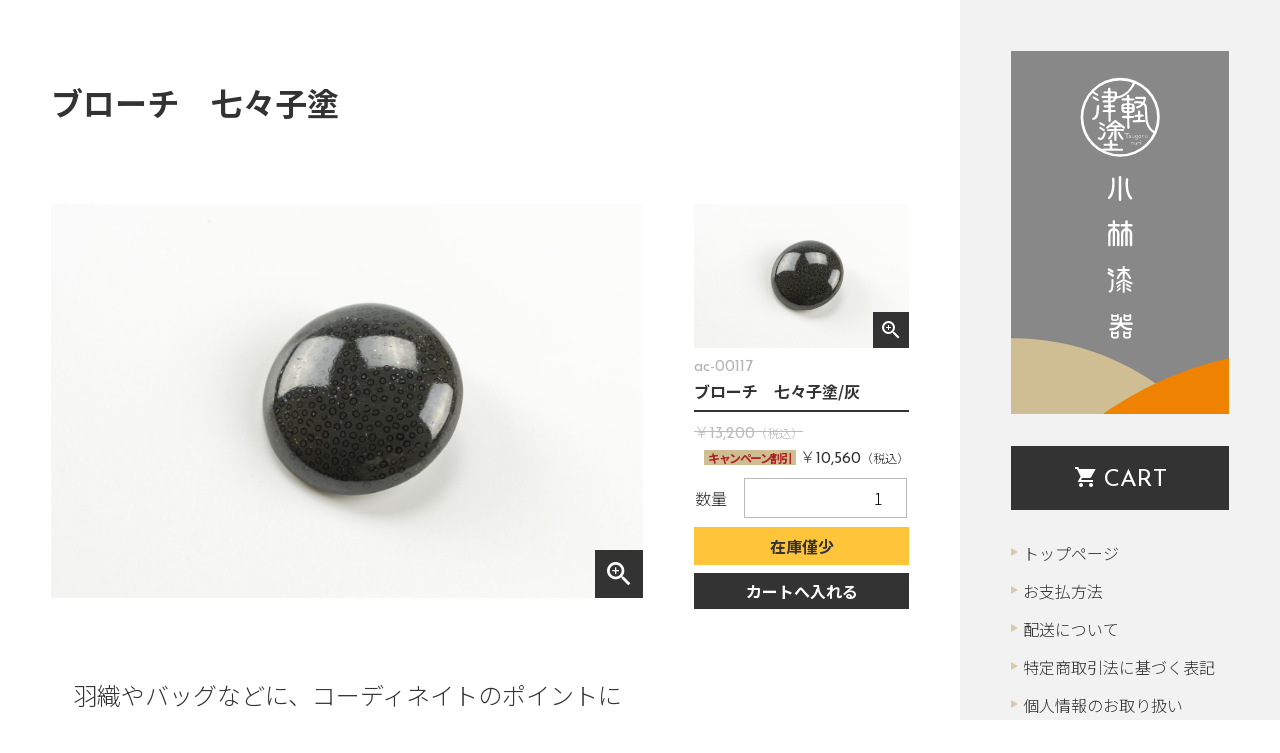

--- FILE ---
content_type: text/html; charset=UTF-8
request_url: https://kobayashishikki.com/%E3%83%96%E3%83%AD%E3%83%BC%E3%83%81%E3%80%80%E4%B8%83%E3%80%85%E5%AD%90%E5%A1%97/
body_size: 14035
content:
<!DOCTYPE html>
<html lang="ja">
<head>
    <script>
        if('ontouchstart' in window || navigator.msMaxTouchPoints){
            document.documentElement.classList.add('touch');
        }
		var td = 'https://kobayashishikki.com/wordpress/wp-content/themes/nanako-2020';
		var bp = {xs: 480, s: 720, m: 1000, l: 1240, xl: 1600, hamburger: 1000, };
    </script>
	<meta charset="utf-8" />
	<meta name="viewport" content="width=device-width, minimum-scale=1.0, maximum-scale=1.0, user-scalable=no, viewport-fit=cover">
	<link rel="alternate" type="application/rss+xml" title="RSS" href="https://kobayashishikki.com/feed/" />
    <meta name="description" content="羽織やバッグなどに、コーディネイトのポイントに シンプルなので、服装を選ばず着用できますよ。感性が光る綺麗なブローチです。七々子塗は丸い輪っかの模様が特徴的です。これは、菜種を蒔きつけてつけた模様です。ですので、きちんと..." />
    <meta property="og:type" content="article" />
    <meta property="og:title" content="ブローチ　七々子塗 | 津軽塗 小林漆器のネット通販" />
    <meta property="og:url" content="https://kobayashishikki.com/%e3%83%96%e3%83%ad%e3%83%bc%e3%83%81%e3%80%80%e4%b8%83%e3%80%85%e5%ad%90%e5%a1%97/" />
    <meta property="og:description" content="羽織やバッグなどに、コーディネイトのポイントに シンプルなので、服装を選ばず着用できますよ。感性が光る綺麗なブローチです。七々子塗は丸い輪っかの模様が特徴的です。これは、菜種を蒔きつけてつけた模様です。ですので、きちんと..." />
    <meta property="og:site_name" content="津軽塗 小林漆器" />
    <meta name="twitter:card" content="summary" />
<title>ブローチ　七々子塗 | 津軽塗 小林漆器のネット通販</title>
<meta name='robots' content='max-image-preview:large' />
<link rel='dns-prefetch' href='//unpkg.com' />
<link rel='dns-prefetch' href='//cdn.jsdelivr.net' />
<link rel='dns-prefetch' href='//fonts.googleapis.com' />
<link rel="alternate" title="oEmbed (JSON)" type="application/json+oembed" href="https://kobayashishikki.com/wp-json/oembed/1.0/embed?url=https%3A%2F%2Fkobayashishikki.com%2F%25e3%2583%2596%25e3%2583%25ad%25e3%2583%25bc%25e3%2583%2581%25e3%2580%2580%25e4%25b8%2583%25e3%2580%2585%25e5%25ad%2590%25e5%25a1%2597%2F" />
<link rel="alternate" title="oEmbed (XML)" type="text/xml+oembed" href="https://kobayashishikki.com/wp-json/oembed/1.0/embed?url=https%3A%2F%2Fkobayashishikki.com%2F%25e3%2583%2596%25e3%2583%25ad%25e3%2583%25bc%25e3%2583%2581%25e3%2580%2580%25e4%25b8%2583%25e3%2580%2585%25e5%25ad%2590%25e5%25a1%2597%2F&#038;format=xml" />
<style id='wp-img-auto-sizes-contain-inline-css' type='text/css'>
img:is([sizes=auto i],[sizes^="auto," i]){contain-intrinsic-size:3000px 1500px}
/*# sourceURL=wp-img-auto-sizes-contain-inline-css */
</style>
<link rel='stylesheet' id='material-icons-css' href='https://fonts.googleapis.com/icon?family=Material+Icons+Sharp&#038;ver=6.9' type='text/css' media='all' />
<link rel='stylesheet' id='swiper-style-css' href='https://unpkg.com/swiper/swiper-bundle.min.css?ver=6.9' type='text/css' media='all' />
<link rel='stylesheet' id='nanako-style-css' href='https://kobayashishikki.com/wordpress/wp-content/themes/nanako-2020/style.css?ver=1.0.10' type='text/css' media='all' />
<style id='classic-theme-styles-inline-css' type='text/css'>
/*! This file is auto-generated */
.wp-block-button__link{color:#fff;background-color:#32373c;border-radius:9999px;box-shadow:none;text-decoration:none;padding:calc(.667em + 2px) calc(1.333em + 2px);font-size:1.125em}.wp-block-file__button{background:#32373c;color:#fff;text-decoration:none}
/*# sourceURL=/wp-includes/css/classic-themes.min.css */
</style>
<link rel='stylesheet' id='mab-minimize-admin-bar-css-css' href='https://kobayashishikki.com/wordpress/wp-content/plugins/wp-minimize-admin-bar/css/style.css?ver=6.9' type='text/css' media='all' />
<link rel='stylesheet' id='usces_default_css-css' href='https://kobayashishikki.com/wordpress/wp-content/plugins/usc-e-shop/css/usces_default.css?ver=2.11.26.2512161' type='text/css' media='all' />
<link rel='stylesheet' id='dashicons-css' href='https://kobayashishikki.com/wordpress/wp-includes/css/dashicons.min.css?ver=6.9' type='text/css' media='all' />
<script type="text/javascript" src="https://kobayashishikki.com/wordpress/wp-includes/js/jquery/jquery.min.js?ver=3.7.1" id="jquery-core-js"></script>
<script type="text/javascript" src="https://kobayashishikki.com/wordpress/wp-includes/js/jquery/jquery-migrate.min.js?ver=3.4.1" id="jquery-migrate-js"></script>
<script type="text/javascript" src="https://unpkg.com/swiper/swiper-bundle.min.js?ver=6.9" id="swiper-js"></script>
<script type="text/javascript" src="https://kobayashishikki.com/wordpress/wp-content/themes/nanako-2020/scripts/hc-sticky/dist/hc-sticky.js?ver=6.9" id="sticky-js"></script>
<script type="text/javascript" src="https://kobayashishikki.com/wordpress/wp-includes/js/imagesloaded.min.js?ver=5.0.0" id="imagesloaded-js"></script>
<script type="text/javascript" src="https://kobayashishikki.com/wordpress/wp-includes/js/masonry.min.js?ver=4.2.2" id="masonry-js"></script>
<script type="text/javascript" src="https://kobayashishikki.com/wordpress/wp-content/themes/nanako-2020/scripts/scripts.js?ver=1.0.9" id="scripts-js"></script>
<link rel="https://api.w.org/" href="https://kobayashishikki.com/wp-json/" /><link rel="alternate" title="JSON" type="application/json" href="https://kobayashishikki.com/wp-json/wp/v2/posts/8053" /><link rel="canonical" href="https://kobayashishikki.com/%e3%83%96%e3%83%ad%e3%83%bc%e3%83%81%e3%80%80%e4%b8%83%e3%80%85%e5%ad%90%e5%a1%97/" />

<meta property="og:title" content="ブローチ　七々子塗">
<meta property="og:type" content="product">
<meta property="og:description" content="ブローチ　七々子塗">
<meta property="og:url" content="https://kobayashishikki.com/%e3%83%96%e3%83%ad%e3%83%bc%e3%83%81%e3%80%80%e4%b8%83%e3%80%85%e5%ad%90%e5%a1%97/">
<meta property="og:image" content="https://kobayashishikki.com/wordpress/wp-content/uploads/2021/03/ac-00117-720x480.jpg">
<meta property="og:site_name" content="津軽塗 小林漆器のネット通販"><link rel="icon" href="https://kobayashishikki.com/wordpress/wp-content/uploads/2020/07/cropped-favicon-1-160x160.png" sizes="32x32" />
<link rel="icon" href="https://kobayashishikki.com/wordpress/wp-content/uploads/2020/07/cropped-favicon-1-320x320.png" sizes="192x192" />
<link rel="apple-touch-icon" href="https://kobayashishikki.com/wordpress/wp-content/uploads/2020/07/cropped-favicon-1-320x320.png" />
<meta name="msapplication-TileImage" content="https://kobayashishikki.com/wordpress/wp-content/uploads/2020/07/cropped-favicon-1-320x320.png" />
</head>

<body class="wp-singular post-template-default single single-post postid-8053 single-format-standard wp-theme-nanako-2020 post at-the-top">

<header id="header">

	<div class="inner">

		<h4 class="logo">
			<a href="https://kobayashishikki.com">
				<picture>
					<source srcset="https://kobayashishikki.com/wordpress/wp-content/themes/nanako-2020/images/logo-no-bg-vert-black.svg" media="(max-width: 1000px)">
					<img src="https://kobayashishikki.com/wordpress/wp-content/themes/nanako-2020/images/logo-vert.svg" alt="津軽塗 小林漆器">
				</picture>
			</a>
		</h4>

		<nav class="nav">
			<div class="wrap">
				<a href="https://kobayashishikki.com/usces-cart/" class="button to-cart"><i class="material-icons-sharp before">shopping_cart</i>CART</a>
				<div class="contacts">
									</div>
					<ul class="page-list bulleted">
	<li class="link-item">
		<a href="https://kobayashishikki.com/">
						<h6 class="name">トップページ</h6>
		</a>
	</li>
	<li class="link-item">
		<a href="https://kobayashishikki.com/before-shopping/#payment">
						<h6 class="name">お支払方法</h6>
		</a>
	</li>
	<li class="link-item">
		<a href="https://kobayashishikki.com/before-shopping/#shipping">
						<h6 class="name">配送について</h6>
		</a>
	</li>
	<li class="link-item">
		<a href="https://kobayashishikki.com/before-shopping/#tokusho">
						<h6 class="name">特定商取引法に基づく表記</h6>
		</a>
	</li>
	<li class="link-item">
		<a href="https://kobayashishikki.com/before-shopping/#privacy-policy">
						<h6 class="name">個人情報のお取り扱い</h6>
		</a>
	</li>
	</ul>
					<ul class="banners">
		<li class="grid-sizer"></li>
		<li class="grid-item banner">
			<a href="kobayashishikki.com">				<img width="480" height="480" src="https://kobayashishikki.com/wordpress/wp-content/uploads/2025/12/202512-new-years-sale-480x480.jpg" class="attachment-w480 size-w480" alt="初売り2026 全品20%OFF" decoding="async" fetchpriority="high" srcset="https://kobayashishikki.com/wordpress/wp-content/uploads/2025/12/202512-new-years-sale-480x480.jpg 480w, https://kobayashishikki.com/wordpress/wp-content/uploads/2025/12/202512-new-years-sale-768x768.jpg 768w, https://kobayashishikki.com/wordpress/wp-content/uploads/2025/12/202512-new-years-sale-320x320.jpg 320w, https://kobayashishikki.com/wordpress/wp-content/uploads/2025/12/202512-new-years-sale-720x720.jpg 720w, https://kobayashishikki.com/wordpress/wp-content/uploads/2025/12/202512-new-years-sale.jpg 960w" sizes="(max-width: 480px) 100vw, 480px" />			</a>		</li>
		<li class="grid-item banner">
			<a href="https://xn--m7r74kb7kroh.com/">				<img width="480" height="360" src="https://kobayashishikki.com/wordpress/wp-content/uploads/2022/06/202206-integrated-480x360.jpg" class="attachment-w480 size-w480" alt="商品の製造・販売・卸しまで全て一貫して行っています。小林漆器.com" decoding="async" srcset="https://kobayashishikki.com/wordpress/wp-content/uploads/2022/06/202206-integrated-480x360.jpg 480w, https://kobayashishikki.com/wordpress/wp-content/uploads/2022/06/202206-integrated-768x576.jpg 768w, https://kobayashishikki.com/wordpress/wp-content/uploads/2022/06/202206-integrated-320x240.jpg 320w, https://kobayashishikki.com/wordpress/wp-content/uploads/2022/06/202206-integrated-720x540.jpg 720w, https://kobayashishikki.com/wordpress/wp-content/uploads/2022/06/202206-integrated.jpg 960w" sizes="(max-width: 480px) 100vw, 480px" />			</a>		</li>
		<li class="grid-item banner">
			<a href="https://nanakonuri.com/">				<img width="480" height="175" src="https://kobayashishikki.com/wordpress/wp-content/uploads/2021/01/202101-nanako-nuri-banner-480x175.jpg" class="attachment-w480 size-w480" alt="七々子塗専用サイト　七々子塗の着せ替えがサイトで楽しめます。あなたの好きな組み合わせを作ってみませんか？" decoding="async" srcset="https://kobayashishikki.com/wordpress/wp-content/uploads/2021/01/202101-nanako-nuri-banner-480x175.jpg 480w, https://kobayashishikki.com/wordpress/wp-content/uploads/2021/01/202101-nanako-nuri-banner-768x280.jpg 768w, https://kobayashishikki.com/wordpress/wp-content/uploads/2021/01/202101-nanako-nuri-banner-320x117.jpg 320w, https://kobayashishikki.com/wordpress/wp-content/uploads/2021/01/202101-nanako-nuri-banner-720x263.jpg 720w, https://kobayashishikki.com/wordpress/wp-content/uploads/2021/01/202101-nanako-nuri-banner.jpg 960w" sizes="(max-width: 480px) 100vw, 480px" />			</a>		</li>
		<li class="grid-item banner">
			<a href="https://kobayashishikki.com/category/item/itemgenre/shiruwann/">				<img width="480" height="400" src="https://kobayashishikki.com/wordpress/wp-content/uploads/2021/03/202102-shiruwan-480x400.jpg" class="attachment-w480 size-w480" alt="小林漆器の汁椀はこだわりの国産天然木使用  天然木は熱が伝わりにくく修理をして一生使えます。" decoding="async" srcset="https://kobayashishikki.com/wordpress/wp-content/uploads/2021/03/202102-shiruwan-480x400.jpg 480w, https://kobayashishikki.com/wordpress/wp-content/uploads/2021/03/202102-shiruwan-768x640.jpg 768w, https://kobayashishikki.com/wordpress/wp-content/uploads/2021/03/202102-shiruwan-320x267.jpg 320w, https://kobayashishikki.com/wordpress/wp-content/uploads/2021/03/202102-shiruwan-720x600.jpg 720w, https://kobayashishikki.com/wordpress/wp-content/uploads/2021/03/202102-shiruwan.jpg 960w" sizes="(max-width: 480px) 100vw, 480px" />			</a>		</li>
		<li class="grid-item banner">
			<a href="https://xn--m7r74kb7kroh.com/%e6%b4%a5%e8%bb%bd%e5%a1%97%e3%80%80%e5%90%8d%e5%85%a5%e3%82%8c/">				<img width="480" height="200" src="https://kobayashishikki.com/wordpress/wp-content/uploads/2021/04/201901-name-engraving-banner.jpg" class="attachment-w480 size-w480" alt="名入れサービス承ります 自分専用の津軽塗を。プレゼントにも最適。 " decoding="async" srcset="https://kobayashishikki.com/wordpress/wp-content/uploads/2021/04/201901-name-engraving-banner.jpg 480w, https://kobayashishikki.com/wordpress/wp-content/uploads/2021/04/201901-name-engraving-banner-320x133.jpg 320w" sizes="(max-width: 480px) 100vw, 480px" />			</a>		</li>
		<li class="grid-item banner">
			<a href="https://xn--m7r74kb7kroh.com/maintenance/#maintenance-repair">				<img width="480" height="360" src="https://kobayashishikki.com/wordpress/wp-content/uploads/2020/12/201804-repair-banner.jpg" class="attachment-w480 size-w480" alt="100年使える漆器へ 津軽塗のリフォーム随時承ります" decoding="async" srcset="https://kobayashishikki.com/wordpress/wp-content/uploads/2020/12/201804-repair-banner.jpg 480w, https://kobayashishikki.com/wordpress/wp-content/uploads/2020/12/201804-repair-banner-320x240.jpg 320w, https://kobayashishikki.com/wordpress/wp-content/uploads/2020/12/201804-repair-banner-160x120.jpg 160w, https://kobayashishikki.com/wordpress/wp-content/uploads/2020/12/201804-repair-banner-360x270.jpg 360w" sizes="(max-width: 480px) 100vw, 480px" />			</a>		</li>
		<li class="grid-item banner">
							<img width="480" height="160" src="https://kobayashishikki.com/wordpress/wp-content/uploads/2021/03/free-shipping-480x160.png" class="attachment-w480 size-w480" alt="￥33,000以上お買い上げで送料無料！！" decoding="async" srcset="https://kobayashishikki.com/wordpress/wp-content/uploads/2021/03/free-shipping-480x160.png 480w, https://kobayashishikki.com/wordpress/wp-content/uploads/2021/03/free-shipping-768x256.png 768w, https://kobayashishikki.com/wordpress/wp-content/uploads/2021/03/free-shipping-320x107.png 320w, https://kobayashishikki.com/wordpress/wp-content/uploads/2021/03/free-shipping-720x240.png 720w, https://kobayashishikki.com/wordpress/wp-content/uploads/2021/03/free-shipping.png 960w" sizes="(max-width: 480px) 100vw, 480px" />					</li>
	</ul>
				<form id="price-filter" action="https://kobayashishikki.com/category/item/">
					<h5>PRICE</h5>
					<div class="price">
						<label for="price-filter-min-price">min</label>
						<div class="input-wrap">
							<input type="number" name="min-price" id="price-filter-min-price" value="">
						</div>
						<label for="price-filter-max-price">max</label>
						<div class="input-wrap">
							<input type="number" name="max-price" id="price-filter-max-price" value="">
						</div>
					</div>
					<button type="submit">以上の範囲で検索</button>
				</form>
				<ul class="category-group-list">
					<li class="category-group">
						<h5 class="group-name">CATEGORIES</h5>
						<ul class="category-list">
	<li class="link-item">
		<a href="https://kobayashishikki.com/category/item/itemgenre/hashi/" class="button-wrap">
			<img width="720" height="479" src="https://kobayashishikki.com/wordpress/wp-content/uploads/2020/12/hs-00055-720x479.jpg" class="attachment-w720 size-w720" alt="" decoding="async" srcset="https://kobayashishikki.com/wordpress/wp-content/uploads/2020/12/hs-00055-720x479.jpg 720w, https://kobayashishikki.com/wordpress/wp-content/uploads/2020/12/hs-00055-960x639.jpg 960w, https://kobayashishikki.com/wordpress/wp-content/uploads/2020/12/hs-00055-1600x1065.jpg 1600w, https://kobayashishikki.com/wordpress/wp-content/uploads/2020/12/hs-00055-768x511.jpg 768w, https://kobayashishikki.com/wordpress/wp-content/uploads/2020/12/hs-00055-320x213.jpg 320w, https://kobayashishikki.com/wordpress/wp-content/uploads/2020/12/hs-00055-480x320.jpg 480w, https://kobayashishikki.com/wordpress/wp-content/uploads/2020/12/hs-00055-1440x959.jpg 1440w, https://kobayashishikki.com/wordpress/wp-content/uploads/2020/12/hs-00055-1920x1278.jpg 1920w, https://kobayashishikki.com/wordpress/wp-content/uploads/2020/12/hs-00055-1536x1022.jpg 1536w, https://kobayashishikki.com/wordpress/wp-content/uploads/2020/12/hs-00055-2048x1363.jpg 2048w, https://kobayashishikki.com/wordpress/wp-content/uploads/2020/12/hs-00055-scaled.jpg 2560w" sizes="(max-width: 720px) 100vw, 720px" />			<h6 class="name"><span class="decorated-sentence-inner"><span class="label">箸(単品)</span></span></h6>
		</a>
	</li>
	<li class="link-item">
		<a href="https://kobayashishikki.com/category/item/itemgenre/set/" class="button-wrap">
			<img width="720" height="480" src="https://kobayashishikki.com/wordpress/wp-content/uploads/2021/01/st-00049-720x480.jpg" class="attachment-w720 size-w720" alt="" decoding="async" srcset="https://kobayashishikki.com/wordpress/wp-content/uploads/2021/01/st-00049-720x480.jpg 720w, https://kobayashishikki.com/wordpress/wp-content/uploads/2021/01/st-00049-960x640.jpg 960w, https://kobayashishikki.com/wordpress/wp-content/uploads/2021/01/st-00049-1600x1067.jpg 1600w, https://kobayashishikki.com/wordpress/wp-content/uploads/2021/01/st-00049-768x512.jpg 768w, https://kobayashishikki.com/wordpress/wp-content/uploads/2021/01/st-00049-320x213.jpg 320w, https://kobayashishikki.com/wordpress/wp-content/uploads/2021/01/st-00049-480x320.jpg 480w, https://kobayashishikki.com/wordpress/wp-content/uploads/2021/01/st-00049-1440x960.jpg 1440w, https://kobayashishikki.com/wordpress/wp-content/uploads/2021/01/st-00049-1920x1280.jpg 1920w, https://kobayashishikki.com/wordpress/wp-content/uploads/2021/01/st-00049-1536x1024.jpg 1536w, https://kobayashishikki.com/wordpress/wp-content/uploads/2021/01/st-00049-2048x1365.jpg 2048w, https://kobayashishikki.com/wordpress/wp-content/uploads/2021/01/st-00049-scaled.jpg 2560w" sizes="(max-width: 720px) 100vw, 720px" />			<h6 class="name"><span class="decorated-sentence-inner"><span class="label">箸セット</span></span></h6>
		</a>
	</li>
	<li class="link-item">
		<a href="https://kobayashishikki.com/category/item/itemgenre/shiruwann/" class="button-wrap">
			<img width="720" height="479" src="https://kobayashishikki.com/wordpress/wp-content/uploads/2021/01/sw-00035-720x479.jpg" class="attachment-w720 size-w720" alt="" decoding="async" srcset="https://kobayashishikki.com/wordpress/wp-content/uploads/2021/01/sw-00035-720x479.jpg 720w, https://kobayashishikki.com/wordpress/wp-content/uploads/2021/01/sw-00035-960x639.jpg 960w, https://kobayashishikki.com/wordpress/wp-content/uploads/2021/01/sw-00035-1600x1065.jpg 1600w, https://kobayashishikki.com/wordpress/wp-content/uploads/2021/01/sw-00035-768x511.jpg 768w, https://kobayashishikki.com/wordpress/wp-content/uploads/2021/01/sw-00035-320x213.jpg 320w, https://kobayashishikki.com/wordpress/wp-content/uploads/2021/01/sw-00035-480x320.jpg 480w, https://kobayashishikki.com/wordpress/wp-content/uploads/2021/01/sw-00035-1440x959.jpg 1440w, https://kobayashishikki.com/wordpress/wp-content/uploads/2021/01/sw-00035-1920x1278.jpg 1920w, https://kobayashishikki.com/wordpress/wp-content/uploads/2021/01/sw-00035-1536x1022.jpg 1536w, https://kobayashishikki.com/wordpress/wp-content/uploads/2021/01/sw-00035-2048x1363.jpg 2048w, https://kobayashishikki.com/wordpress/wp-content/uploads/2021/01/sw-00035-scaled.jpg 2560w" sizes="(max-width: 720px) 100vw, 720px" />			<h6 class="name"><span class="decorated-sentence-inner"><span class="label">汁椀＆飯椀(単品)</span></span></h6>
		</a>
	</li>
	<li class="link-item">
		<a href="https://kobayashishikki.com/category/item/itemgenre/siruwanhashi/" class="button-wrap">
			<img width="720" height="480" src="https://kobayashishikki.com/wordpress/wp-content/uploads/2021/01/st-00048-720x480.jpg" class="attachment-w720 size-w720" alt="" decoding="async" srcset="https://kobayashishikki.com/wordpress/wp-content/uploads/2021/01/st-00048-720x480.jpg 720w, https://kobayashishikki.com/wordpress/wp-content/uploads/2021/01/st-00048-960x640.jpg 960w, https://kobayashishikki.com/wordpress/wp-content/uploads/2021/01/st-00048-1600x1067.jpg 1600w, https://kobayashishikki.com/wordpress/wp-content/uploads/2021/01/st-00048-768x512.jpg 768w, https://kobayashishikki.com/wordpress/wp-content/uploads/2021/01/st-00048-320x213.jpg 320w, https://kobayashishikki.com/wordpress/wp-content/uploads/2021/01/st-00048-480x320.jpg 480w, https://kobayashishikki.com/wordpress/wp-content/uploads/2021/01/st-00048-1440x960.jpg 1440w, https://kobayashishikki.com/wordpress/wp-content/uploads/2021/01/st-00048-1920x1280.jpg 1920w, https://kobayashishikki.com/wordpress/wp-content/uploads/2021/01/st-00048-1536x1024.jpg 1536w, https://kobayashishikki.com/wordpress/wp-content/uploads/2021/01/st-00048-2048x1365.jpg 2048w, https://kobayashishikki.com/wordpress/wp-content/uploads/2021/01/st-00048-scaled.jpg 2560w" sizes="(max-width: 720px) 100vw, 720px" />			<h6 class="name"><span class="decorated-sentence-inner"><span class="label">汁椀＆箸セット</span></span></h6>
		</a>
	</li>
	<li class="link-item">
		<a href="https://kobayashishikki.com/category/item/itemgenre/spoon-fork/" class="button-wrap">
			<img width="720" height="481" src="https://kobayashishikki.com/wordpress/wp-content/uploads/2018/08/sh-00091-720x481.jpg" class="attachment-w720 size-w720" alt="" decoding="async" srcset="https://kobayashishikki.com/wordpress/wp-content/uploads/2018/08/sh-00091-720x481.jpg 720w, https://kobayashishikki.com/wordpress/wp-content/uploads/2018/08/sh-00091-960x641.jpg 960w, https://kobayashishikki.com/wordpress/wp-content/uploads/2018/08/sh-00091-1600x1068.jpg 1600w, https://kobayashishikki.com/wordpress/wp-content/uploads/2018/08/sh-00091-768x513.jpg 768w, https://kobayashishikki.com/wordpress/wp-content/uploads/2018/08/sh-00091-320x214.jpg 320w, https://kobayashishikki.com/wordpress/wp-content/uploads/2018/08/sh-00091-480x320.jpg 480w, https://kobayashishikki.com/wordpress/wp-content/uploads/2018/08/sh-00091-1440x961.jpg 1440w, https://kobayashishikki.com/wordpress/wp-content/uploads/2018/08/sh-00091-1920x1281.jpg 1920w, https://kobayashishikki.com/wordpress/wp-content/uploads/2018/08/sh-00091-1536x1025.jpg 1536w, https://kobayashishikki.com/wordpress/wp-content/uploads/2018/08/sh-00091-2048x1367.jpg 2048w, https://kobayashishikki.com/wordpress/wp-content/uploads/2018/08/sh-00091-160x107.jpg 160w, https://kobayashishikki.com/wordpress/wp-content/uploads/2018/08/sh-00091-360x240.jpg 360w, https://kobayashishikki.com/wordpress/wp-content/uploads/2018/08/sh-00091-scaled.jpg 2560w" sizes="(max-width: 720px) 100vw, 720px" />			<h6 class="name"><span class="decorated-sentence-inner"><span class="label">スプーン・フォーク</span></span></h6>
		</a>
	</li>
	<li class="link-item">
		<a href="https://kobayashishikki.com/category/item/itemgenre/guinomi-cup/" class="button-wrap">
			<img width="720" height="481" src="https://kobayashishikki.com/wordpress/wp-content/uploads/2018/08/yn-00059-720x481.jpg" class="attachment-w720 size-w720" alt="" decoding="async" srcset="https://kobayashishikki.com/wordpress/wp-content/uploads/2018/08/yn-00059-720x481.jpg 720w, https://kobayashishikki.com/wordpress/wp-content/uploads/2018/08/yn-00059-960x641.jpg 960w, https://kobayashishikki.com/wordpress/wp-content/uploads/2018/08/yn-00059-1600x1068.jpg 1600w, https://kobayashishikki.com/wordpress/wp-content/uploads/2018/08/yn-00059-768x513.jpg 768w, https://kobayashishikki.com/wordpress/wp-content/uploads/2018/08/yn-00059-320x214.jpg 320w, https://kobayashishikki.com/wordpress/wp-content/uploads/2018/08/yn-00059-480x320.jpg 480w, https://kobayashishikki.com/wordpress/wp-content/uploads/2018/08/yn-00059-1440x961.jpg 1440w, https://kobayashishikki.com/wordpress/wp-content/uploads/2018/08/yn-00059-1920x1281.jpg 1920w, https://kobayashishikki.com/wordpress/wp-content/uploads/2018/08/yn-00059-1536x1025.jpg 1536w, https://kobayashishikki.com/wordpress/wp-content/uploads/2018/08/yn-00059-2048x1367.jpg 2048w, https://kobayashishikki.com/wordpress/wp-content/uploads/2018/08/yn-00059-160x107.jpg 160w, https://kobayashishikki.com/wordpress/wp-content/uploads/2018/08/yn-00059-360x240.jpg 360w, https://kobayashishikki.com/wordpress/wp-content/uploads/2018/08/yn-00059-scaled.jpg 2560w" sizes="(max-width: 720px) 100vw, 720px" />			<h6 class="name"><span class="decorated-sentence-inner"><span class="label">ぐい呑み</span></span></h6>
		</a>
	</li>
	<li class="link-item">
		<a href="https://kobayashishikki.com/category/item/itemgenre/%e3%82%ab%e3%83%83%e3%83%97%e9%a1%9e/" class="button-wrap">
			<img width="720" height="480" src="https://kobayashishikki.com/wordpress/wp-content/uploads/2021/03/mg-00056-720x480.jpg" class="attachment-w720 size-w720" alt="" decoding="async" srcset="https://kobayashishikki.com/wordpress/wp-content/uploads/2021/03/mg-00056-720x480.jpg 720w, https://kobayashishikki.com/wordpress/wp-content/uploads/2021/03/mg-00056-960x640.jpg 960w, https://kobayashishikki.com/wordpress/wp-content/uploads/2021/03/mg-00056-1600x1067.jpg 1600w, https://kobayashishikki.com/wordpress/wp-content/uploads/2021/03/mg-00056-768x512.jpg 768w, https://kobayashishikki.com/wordpress/wp-content/uploads/2021/03/mg-00056-320x213.jpg 320w, https://kobayashishikki.com/wordpress/wp-content/uploads/2021/03/mg-00056-480x320.jpg 480w, https://kobayashishikki.com/wordpress/wp-content/uploads/2021/03/mg-00056-1440x960.jpg 1440w, https://kobayashishikki.com/wordpress/wp-content/uploads/2021/03/mg-00056-1920x1280.jpg 1920w, https://kobayashishikki.com/wordpress/wp-content/uploads/2021/03/mg-00056-1536x1024.jpg 1536w, https://kobayashishikki.com/wordpress/wp-content/uploads/2021/03/mg-00056-2048x1365.jpg 2048w, https://kobayashishikki.com/wordpress/wp-content/uploads/2021/03/mg-00056-scaled.jpg 2560w" sizes="(max-width: 720px) 100vw, 720px" />			<h6 class="name"><span class="decorated-sentence-inner"><span class="label">カップ類</span></span></h6>
		</a>
	</li>
	<li class="link-item">
		<a href="https://kobayashishikki.com/category/item/itemgenre/urushi-glass/" class="button-wrap">
			<img width="720" height="481" src="https://kobayashishikki.com/wordpress/wp-content/uploads/2018/08/ug-00016-720x481.jpg" class="attachment-w720 size-w720" alt="" decoding="async" srcset="https://kobayashishikki.com/wordpress/wp-content/uploads/2018/08/ug-00016-720x481.jpg 720w, https://kobayashishikki.com/wordpress/wp-content/uploads/2018/08/ug-00016-960x641.jpg 960w, https://kobayashishikki.com/wordpress/wp-content/uploads/2018/08/ug-00016-1600x1068.jpg 1600w, https://kobayashishikki.com/wordpress/wp-content/uploads/2018/08/ug-00016-768x513.jpg 768w, https://kobayashishikki.com/wordpress/wp-content/uploads/2018/08/ug-00016-320x214.jpg 320w, https://kobayashishikki.com/wordpress/wp-content/uploads/2018/08/ug-00016-480x320.jpg 480w, https://kobayashishikki.com/wordpress/wp-content/uploads/2018/08/ug-00016-1440x961.jpg 1440w, https://kobayashishikki.com/wordpress/wp-content/uploads/2018/08/ug-00016-1920x1281.jpg 1920w, https://kobayashishikki.com/wordpress/wp-content/uploads/2018/08/ug-00016-1536x1025.jpg 1536w, https://kobayashishikki.com/wordpress/wp-content/uploads/2018/08/ug-00016-2048x1367.jpg 2048w, https://kobayashishikki.com/wordpress/wp-content/uploads/2018/08/ug-00016-160x107.jpg 160w, https://kobayashishikki.com/wordpress/wp-content/uploads/2018/08/ug-00016-360x240.jpg 360w, https://kobayashishikki.com/wordpress/wp-content/uploads/2018/08/ug-00016-scaled.jpg 2560w" sizes="(max-width: 720px) 100vw, 720px" />			<h6 class="name"><span class="decorated-sentence-inner"><span class="label">漆ガラス</span></span></h6>
		</a>
	</li>
	<li class="link-item">
		<a href="https://kobayashishikki.com/category/item/itemgenre/obon/" class="button-wrap">
			<img width="720" height="481" src="https://kobayashishikki.com/wordpress/wp-content/uploads/2018/08/mb-00018-720x481.jpg" class="attachment-w720 size-w720" alt="" decoding="async" srcset="https://kobayashishikki.com/wordpress/wp-content/uploads/2018/08/mb-00018-720x481.jpg 720w, https://kobayashishikki.com/wordpress/wp-content/uploads/2018/08/mb-00018-960x641.jpg 960w, https://kobayashishikki.com/wordpress/wp-content/uploads/2018/08/mb-00018-1600x1068.jpg 1600w, https://kobayashishikki.com/wordpress/wp-content/uploads/2018/08/mb-00018-768x513.jpg 768w, https://kobayashishikki.com/wordpress/wp-content/uploads/2018/08/mb-00018-320x214.jpg 320w, https://kobayashishikki.com/wordpress/wp-content/uploads/2018/08/mb-00018-480x320.jpg 480w, https://kobayashishikki.com/wordpress/wp-content/uploads/2018/08/mb-00018-1440x961.jpg 1440w, https://kobayashishikki.com/wordpress/wp-content/uploads/2018/08/mb-00018-1920x1282.jpg 1920w, https://kobayashishikki.com/wordpress/wp-content/uploads/2018/08/mb-00018-1536x1025.jpg 1536w, https://kobayashishikki.com/wordpress/wp-content/uploads/2018/08/mb-00018-2048x1367.jpg 2048w, https://kobayashishikki.com/wordpress/wp-content/uploads/2018/08/mb-00018-160x107.jpg 160w, https://kobayashishikki.com/wordpress/wp-content/uploads/2018/08/mb-00018-360x240.jpg 360w, https://kobayashishikki.com/wordpress/wp-content/uploads/2018/08/mb-00018-scaled.jpg 2560w" sizes="(max-width: 720px) 100vw, 720px" />			<h6 class="name"><span class="decorated-sentence-inner"><span class="label">お盆</span></span></h6>
		</a>
	</li>
	<li class="link-item">
		<a href="https://kobayashishikki.com/category/item/itemgenre/kashiki/" class="button-wrap">
			<img width="720" height="481" src="https://kobayashishikki.com/wordpress/wp-content/uploads/2018/08/kb-00039-720x481.jpg" class="attachment-w720 size-w720" alt="" decoding="async" srcset="https://kobayashishikki.com/wordpress/wp-content/uploads/2018/08/kb-00039-720x481.jpg 720w, https://kobayashishikki.com/wordpress/wp-content/uploads/2018/08/kb-00039-960x641.jpg 960w, https://kobayashishikki.com/wordpress/wp-content/uploads/2018/08/kb-00039-1600x1068.jpg 1600w, https://kobayashishikki.com/wordpress/wp-content/uploads/2018/08/kb-00039-768x513.jpg 768w, https://kobayashishikki.com/wordpress/wp-content/uploads/2018/08/kb-00039-320x214.jpg 320w, https://kobayashishikki.com/wordpress/wp-content/uploads/2018/08/kb-00039-480x320.jpg 480w, https://kobayashishikki.com/wordpress/wp-content/uploads/2018/08/kb-00039-1440x961.jpg 1440w, https://kobayashishikki.com/wordpress/wp-content/uploads/2018/08/kb-00039-1920x1281.jpg 1920w, https://kobayashishikki.com/wordpress/wp-content/uploads/2018/08/kb-00039-1536x1025.jpg 1536w, https://kobayashishikki.com/wordpress/wp-content/uploads/2018/08/kb-00039-2048x1367.jpg 2048w, https://kobayashishikki.com/wordpress/wp-content/uploads/2018/08/kb-00039-160x107.jpg 160w, https://kobayashishikki.com/wordpress/wp-content/uploads/2018/08/kb-00039-360x240.jpg 360w, https://kobayashishikki.com/wordpress/wp-content/uploads/2018/08/kb-00039-scaled.jpg 2560w" sizes="(max-width: 720px) 100vw, 720px" />			<h6 class="name"><span class="decorated-sentence-inner"><span class="label">菓子器</span></span></h6>
		</a>
	</li>
	<li class="link-item">
		<a href="https://kobayashishikki.com/category/item/itemgenre/meimeizara/" class="button-wrap">
			<img width="720" height="479" src="https://kobayashishikki.com/wordpress/wp-content/uploads/2021/02/mm-00011-720x479.jpg" class="attachment-w720 size-w720" alt="" decoding="async" srcset="https://kobayashishikki.com/wordpress/wp-content/uploads/2021/02/mm-00011-720x479.jpg 720w, https://kobayashishikki.com/wordpress/wp-content/uploads/2021/02/mm-00011-960x639.jpg 960w, https://kobayashishikki.com/wordpress/wp-content/uploads/2021/02/mm-00011-1600x1065.jpg 1600w, https://kobayashishikki.com/wordpress/wp-content/uploads/2021/02/mm-00011-768x511.jpg 768w, https://kobayashishikki.com/wordpress/wp-content/uploads/2021/02/mm-00011-320x213.jpg 320w, https://kobayashishikki.com/wordpress/wp-content/uploads/2021/02/mm-00011-480x320.jpg 480w, https://kobayashishikki.com/wordpress/wp-content/uploads/2021/02/mm-00011-1440x959.jpg 1440w, https://kobayashishikki.com/wordpress/wp-content/uploads/2021/02/mm-00011-1920x1278.jpg 1920w, https://kobayashishikki.com/wordpress/wp-content/uploads/2021/02/mm-00011-1536x1022.jpg 1536w, https://kobayashishikki.com/wordpress/wp-content/uploads/2021/02/mm-00011-2048x1363.jpg 2048w, https://kobayashishikki.com/wordpress/wp-content/uploads/2021/02/mm-00011-scaled.jpg 2560w" sizes="(max-width: 720px) 100vw, 720px" />			<h6 class="name"><span class="decorated-sentence-inner"><span class="label">銘々皿</span></span></h6>
		</a>
	</li>
	<li class="link-item">
		<a href="https://kobayashishikki.com/category/item/itemgenre/oju-bentobako/" class="button-wrap">
			<img width="720" height="479" src="https://kobayashishikki.com/wordpress/wp-content/uploads/2021/02/oj-00012-720x479.jpg" class="attachment-w720 size-w720" alt="" decoding="async" srcset="https://kobayashishikki.com/wordpress/wp-content/uploads/2021/02/oj-00012-720x479.jpg 720w, https://kobayashishikki.com/wordpress/wp-content/uploads/2021/02/oj-00012-960x639.jpg 960w, https://kobayashishikki.com/wordpress/wp-content/uploads/2021/02/oj-00012-1600x1065.jpg 1600w, https://kobayashishikki.com/wordpress/wp-content/uploads/2021/02/oj-00012-768x511.jpg 768w, https://kobayashishikki.com/wordpress/wp-content/uploads/2021/02/oj-00012-320x213.jpg 320w, https://kobayashishikki.com/wordpress/wp-content/uploads/2021/02/oj-00012-480x320.jpg 480w, https://kobayashishikki.com/wordpress/wp-content/uploads/2021/02/oj-00012-1440x959.jpg 1440w, https://kobayashishikki.com/wordpress/wp-content/uploads/2021/02/oj-00012-1920x1278.jpg 1920w, https://kobayashishikki.com/wordpress/wp-content/uploads/2021/02/oj-00012-1536x1022.jpg 1536w, https://kobayashishikki.com/wordpress/wp-content/uploads/2021/02/oj-00012-2048x1363.jpg 2048w, https://kobayashishikki.com/wordpress/wp-content/uploads/2021/02/oj-00012-scaled.jpg 2560w" sizes="(max-width: 720px) 100vw, 720px" />			<h6 class="name"><span class="decorated-sentence-inner"><span class="label">お重・弁当箱</span></span></h6>
		</a>
	</li>
	<li class="link-item">
		<a href="https://kobayashishikki.com/category/item/itemgenre/chaki/" class="button-wrap">
			<img width="720" height="481" src="https://kobayashishikki.com/wordpress/wp-content/uploads/2018/08/tk-00040-720x481.jpg" class="attachment-w720 size-w720" alt="" decoding="async" srcset="https://kobayashishikki.com/wordpress/wp-content/uploads/2018/08/tk-00040-720x481.jpg 720w, https://kobayashishikki.com/wordpress/wp-content/uploads/2018/08/tk-00040-960x641.jpg 960w, https://kobayashishikki.com/wordpress/wp-content/uploads/2018/08/tk-00040-1600x1068.jpg 1600w, https://kobayashishikki.com/wordpress/wp-content/uploads/2018/08/tk-00040-768x513.jpg 768w, https://kobayashishikki.com/wordpress/wp-content/uploads/2018/08/tk-00040-320x214.jpg 320w, https://kobayashishikki.com/wordpress/wp-content/uploads/2018/08/tk-00040-480x320.jpg 480w, https://kobayashishikki.com/wordpress/wp-content/uploads/2018/08/tk-00040-1440x961.jpg 1440w, https://kobayashishikki.com/wordpress/wp-content/uploads/2018/08/tk-00040-1920x1281.jpg 1920w, https://kobayashishikki.com/wordpress/wp-content/uploads/2018/08/tk-00040-1536x1025.jpg 1536w, https://kobayashishikki.com/wordpress/wp-content/uploads/2018/08/tk-00040-2048x1367.jpg 2048w, https://kobayashishikki.com/wordpress/wp-content/uploads/2018/08/tk-00040-160x107.jpg 160w, https://kobayashishikki.com/wordpress/wp-content/uploads/2018/08/tk-00040-360x240.jpg 360w, https://kobayashishikki.com/wordpress/wp-content/uploads/2018/08/tk-00040-scaled.jpg 2560w" sizes="(max-width: 720px) 100vw, 720px" />			<h6 class="name"><span class="decorated-sentence-inner"><span class="label">茶器</span></span></h6>
		</a>
	</li>
	<li class="link-item">
		<a href="https://kobayashishikki.com/category/item/itemgenre/tyabitutyabitusetto/" class="button-wrap">
			<img width="720" height="480" src="https://kobayashishikki.com/wordpress/wp-content/uploads/2021/03/tb-00004-720x480.jpg" class="attachment-w720 size-w720" alt="" decoding="async" srcset="https://kobayashishikki.com/wordpress/wp-content/uploads/2021/03/tb-00004-720x480.jpg 720w, https://kobayashishikki.com/wordpress/wp-content/uploads/2021/03/tb-00004-960x640.jpg 960w, https://kobayashishikki.com/wordpress/wp-content/uploads/2021/03/tb-00004-1600x1067.jpg 1600w, https://kobayashishikki.com/wordpress/wp-content/uploads/2021/03/tb-00004-768x512.jpg 768w, https://kobayashishikki.com/wordpress/wp-content/uploads/2021/03/tb-00004-320x213.jpg 320w, https://kobayashishikki.com/wordpress/wp-content/uploads/2021/03/tb-00004-480x320.jpg 480w, https://kobayashishikki.com/wordpress/wp-content/uploads/2021/03/tb-00004-1440x960.jpg 1440w, https://kobayashishikki.com/wordpress/wp-content/uploads/2021/03/tb-00004-1920x1280.jpg 1920w, https://kobayashishikki.com/wordpress/wp-content/uploads/2021/03/tb-00004-1536x1024.jpg 1536w, https://kobayashishikki.com/wordpress/wp-content/uploads/2021/03/tb-00004-2048x1365.jpg 2048w, https://kobayashishikki.com/wordpress/wp-content/uploads/2021/03/tb-00004-scaled.jpg 2560w" sizes="(max-width: 720px) 100vw, 720px" />			<h6 class="name"><span class="decorated-sentence-inner"><span class="label">茶櫃&amp;茶櫃セット</span></span></h6>
		</a>
	</li>
	<li class="link-item">
		<a href="https://kobayashishikki.com/category/item/itemgenre/luncheon-mat/" class="button-wrap">
			<img width="720" height="480" src="https://kobayashishikki.com/wordpress/wp-content/uploads/2021/02/sh-00045-720x480.jpg" class="attachment-w720 size-w720" alt="" decoding="async" srcset="https://kobayashishikki.com/wordpress/wp-content/uploads/2021/02/sh-00045-720x480.jpg 720w, https://kobayashishikki.com/wordpress/wp-content/uploads/2021/02/sh-00045-960x640.jpg 960w, https://kobayashishikki.com/wordpress/wp-content/uploads/2021/02/sh-00045-1600x1067.jpg 1600w, https://kobayashishikki.com/wordpress/wp-content/uploads/2021/02/sh-00045-768x512.jpg 768w, https://kobayashishikki.com/wordpress/wp-content/uploads/2021/02/sh-00045-320x213.jpg 320w, https://kobayashishikki.com/wordpress/wp-content/uploads/2021/02/sh-00045-480x320.jpg 480w, https://kobayashishikki.com/wordpress/wp-content/uploads/2021/02/sh-00045-1440x960.jpg 1440w, https://kobayashishikki.com/wordpress/wp-content/uploads/2021/02/sh-00045-1920x1280.jpg 1920w, https://kobayashishikki.com/wordpress/wp-content/uploads/2021/02/sh-00045-1536x1024.jpg 1536w, https://kobayashishikki.com/wordpress/wp-content/uploads/2021/02/sh-00045-2048x1365.jpg 2048w, https://kobayashishikki.com/wordpress/wp-content/uploads/2021/02/sh-00045-scaled.jpg 2560w" sizes="(max-width: 720px) 100vw, 720px" />			<h6 class="name"><span class="decorated-sentence-inner"><span class="label">ランチョンマット</span></span></h6>
		</a>
	</li>
	<li class="link-item">
		<a href="https://kobayashishikki.com/category/item/itemgenre/bourupen/" class="button-wrap">
			<img width="720" height="479" src="https://kobayashishikki.com/wordpress/wp-content/uploads/2020/12/sh-00169-720x479.jpg" class="attachment-w720 size-w720" alt="" decoding="async" srcset="https://kobayashishikki.com/wordpress/wp-content/uploads/2020/12/sh-00169-720x479.jpg 720w, https://kobayashishikki.com/wordpress/wp-content/uploads/2020/12/sh-00169-960x639.jpg 960w, https://kobayashishikki.com/wordpress/wp-content/uploads/2020/12/sh-00169-1600x1065.jpg 1600w, https://kobayashishikki.com/wordpress/wp-content/uploads/2020/12/sh-00169-768x511.jpg 768w, https://kobayashishikki.com/wordpress/wp-content/uploads/2020/12/sh-00169-320x213.jpg 320w, https://kobayashishikki.com/wordpress/wp-content/uploads/2020/12/sh-00169-480x320.jpg 480w, https://kobayashishikki.com/wordpress/wp-content/uploads/2020/12/sh-00169-1440x959.jpg 1440w, https://kobayashishikki.com/wordpress/wp-content/uploads/2020/12/sh-00169-1920x1278.jpg 1920w, https://kobayashishikki.com/wordpress/wp-content/uploads/2020/12/sh-00169-1536x1022.jpg 1536w, https://kobayashishikki.com/wordpress/wp-content/uploads/2020/12/sh-00169-2048x1363.jpg 2048w, https://kobayashishikki.com/wordpress/wp-content/uploads/2020/12/sh-00169-scaled-e1609124249299.jpg 1280w" sizes="(max-width: 720px) 100vw, 720px" />			<h6 class="name"><span class="decorated-sentence-inner"><span class="label">万年筆&amp;ボールペン</span></span></h6>
		</a>
	</li>
	<li class="link-item">
		<a href="https://kobayashishikki.com/category/item/itemgenre/accessory-strap/" class="button-wrap">
			<img width="720" height="480" src="https://kobayashishikki.com/wordpress/wp-content/uploads/2024/01/ac-00236-720x480.jpg" class="attachment-w720 size-w720" alt="" decoding="async" srcset="https://kobayashishikki.com/wordpress/wp-content/uploads/2024/01/ac-00236-720x480.jpg 720w, https://kobayashishikki.com/wordpress/wp-content/uploads/2024/01/ac-00236-960x640.jpg 960w, https://kobayashishikki.com/wordpress/wp-content/uploads/2024/01/ac-00236-1600x1067.jpg 1600w, https://kobayashishikki.com/wordpress/wp-content/uploads/2024/01/ac-00236-768x512.jpg 768w, https://kobayashishikki.com/wordpress/wp-content/uploads/2024/01/ac-00236-320x213.jpg 320w, https://kobayashishikki.com/wordpress/wp-content/uploads/2024/01/ac-00236-480x320.jpg 480w, https://kobayashishikki.com/wordpress/wp-content/uploads/2024/01/ac-00236-1440x960.jpg 1440w, https://kobayashishikki.com/wordpress/wp-content/uploads/2024/01/ac-00236-1920x1280.jpg 1920w, https://kobayashishikki.com/wordpress/wp-content/uploads/2024/01/ac-00236-1536x1024.jpg 1536w, https://kobayashishikki.com/wordpress/wp-content/uploads/2024/01/ac-00236-2048x1365.jpg 2048w, https://kobayashishikki.com/wordpress/wp-content/uploads/2024/01/ac-00236-scaled.jpg 2560w" sizes="(max-width: 720px) 100vw, 720px" />			<h6 class="name"><span class="decorated-sentence-inner"><span class="label">アクセサリー・ストラップ</span></span></h6>
		</a>
	</li>
	<li class="link-item">
		<a href="https://kobayashishikki.com/category/item/itemgenre/sumaho-cover/" class="button-wrap">
			<img width="720" height="192" src="https://kobayashishikki.com/wordpress/wp-content/uploads/2020/12/sumaho-cover-720x192.jpg" class="attachment-w720 size-w720" alt="" decoding="async" srcset="https://kobayashishikki.com/wordpress/wp-content/uploads/2020/12/sumaho-cover-720x192.jpg 720w, https://kobayashishikki.com/wordpress/wp-content/uploads/2020/12/sumaho-cover-960x256.jpg 960w, https://kobayashishikki.com/wordpress/wp-content/uploads/2020/12/sumaho-cover-1600x427.jpg 1600w, https://kobayashishikki.com/wordpress/wp-content/uploads/2020/12/sumaho-cover-768x205.jpg 768w, https://kobayashishikki.com/wordpress/wp-content/uploads/2020/12/sumaho-cover-320x85.jpg 320w, https://kobayashishikki.com/wordpress/wp-content/uploads/2020/12/sumaho-cover-480x128.jpg 480w, https://kobayashishikki.com/wordpress/wp-content/uploads/2020/12/sumaho-cover-1440x384.jpg 1440w, https://kobayashishikki.com/wordpress/wp-content/uploads/2020/12/sumaho-cover-1536x410.jpg 1536w, https://kobayashishikki.com/wordpress/wp-content/uploads/2020/12/sumaho-cover-160x43.jpg 160w, https://kobayashishikki.com/wordpress/wp-content/uploads/2020/12/sumaho-cover-360x96.jpg 360w, https://kobayashishikki.com/wordpress/wp-content/uploads/2020/12/sumaho-cover.jpg 1920w" sizes="(max-width: 720px) 100vw, 720px" />			<h6 class="name"><span class="decorated-sentence-inner"><span class="label">スマホカバー</span></span></h6>
		</a>
	</li>
	<li class="link-item">
		<a href="https://kobayashishikki.com/category/item/itemgenre/kabin-kadai/" class="button-wrap">
			<img width="720" height="480" src="https://kobayashishikki.com/wordpress/wp-content/uploads/2021/03/kbk-00002-720x480.jpg" class="attachment-w720 size-w720" alt="" decoding="async" srcset="https://kobayashishikki.com/wordpress/wp-content/uploads/2021/03/kbk-00002-720x480.jpg 720w, https://kobayashishikki.com/wordpress/wp-content/uploads/2021/03/kbk-00002-960x640.jpg 960w, https://kobayashishikki.com/wordpress/wp-content/uploads/2021/03/kbk-00002-1600x1067.jpg 1600w, https://kobayashishikki.com/wordpress/wp-content/uploads/2021/03/kbk-00002-768x512.jpg 768w, https://kobayashishikki.com/wordpress/wp-content/uploads/2021/03/kbk-00002-320x213.jpg 320w, https://kobayashishikki.com/wordpress/wp-content/uploads/2021/03/kbk-00002-480x320.jpg 480w, https://kobayashishikki.com/wordpress/wp-content/uploads/2021/03/kbk-00002-1440x960.jpg 1440w, https://kobayashishikki.com/wordpress/wp-content/uploads/2021/03/kbk-00002-1920x1280.jpg 1920w, https://kobayashishikki.com/wordpress/wp-content/uploads/2021/03/kbk-00002-1536x1024.jpg 1536w, https://kobayashishikki.com/wordpress/wp-content/uploads/2021/03/kbk-00002-2048x1365.jpg 2048w, https://kobayashishikki.com/wordpress/wp-content/uploads/2021/03/kbk-00002-scaled.jpg 2560w" sizes="(max-width: 720px) 100vw, 720px" />			<h6 class="name"><span class="decorated-sentence-inner"><span class="label">花瓶・花台</span></span></h6>
		</a>
	</li>
	<li class="link-item">
		<a href="https://kobayashishikki.com/category/item/itemgenre/humibako/" class="button-wrap">
			<img width="720" height="480" src="https://kobayashishikki.com/wordpress/wp-content/uploads/2021/02/sh-00165-720x480.jpg" class="attachment-w720 size-w720" alt="" decoding="async" srcset="https://kobayashishikki.com/wordpress/wp-content/uploads/2021/02/sh-00165-720x480.jpg 720w, https://kobayashishikki.com/wordpress/wp-content/uploads/2021/02/sh-00165-960x640.jpg 960w, https://kobayashishikki.com/wordpress/wp-content/uploads/2021/02/sh-00165-1600x1067.jpg 1600w, https://kobayashishikki.com/wordpress/wp-content/uploads/2021/02/sh-00165-768x512.jpg 768w, https://kobayashishikki.com/wordpress/wp-content/uploads/2021/02/sh-00165-320x213.jpg 320w, https://kobayashishikki.com/wordpress/wp-content/uploads/2021/02/sh-00165-480x320.jpg 480w, https://kobayashishikki.com/wordpress/wp-content/uploads/2021/02/sh-00165-1440x960.jpg 1440w, https://kobayashishikki.com/wordpress/wp-content/uploads/2021/02/sh-00165-1920x1280.jpg 1920w, https://kobayashishikki.com/wordpress/wp-content/uploads/2021/02/sh-00165-1536x1024.jpg 1536w, https://kobayashishikki.com/wordpress/wp-content/uploads/2021/02/sh-00165-2048x1365.jpg 2048w, https://kobayashishikki.com/wordpress/wp-content/uploads/2021/02/sh-00165-scaled.jpg 2560w" sizes="(max-width: 720px) 100vw, 720px" />			<h6 class="name"><span class="decorated-sentence-inner"><span class="label">文箱</span></span></h6>
		</a>
	</li>
	<li class="link-item">
		<a href="https://kobayashishikki.com/category/item/itemgenre/ippin/" class="button-wrap">
			<img width="720" height="480" src="https://kobayashishikki.com/wordpress/wp-content/uploads/2020/12/sh-00167-720x480.jpg" class="attachment-w720 size-w720" alt="" decoding="async" srcset="https://kobayashishikki.com/wordpress/wp-content/uploads/2020/12/sh-00167-720x480.jpg 720w, https://kobayashishikki.com/wordpress/wp-content/uploads/2020/12/sh-00167-960x640.jpg 960w, https://kobayashishikki.com/wordpress/wp-content/uploads/2020/12/sh-00167-1600x1067.jpg 1600w, https://kobayashishikki.com/wordpress/wp-content/uploads/2020/12/sh-00167-768x512.jpg 768w, https://kobayashishikki.com/wordpress/wp-content/uploads/2020/12/sh-00167-320x213.jpg 320w, https://kobayashishikki.com/wordpress/wp-content/uploads/2020/12/sh-00167-480x320.jpg 480w, https://kobayashishikki.com/wordpress/wp-content/uploads/2020/12/sh-00167-1440x960.jpg 1440w, https://kobayashishikki.com/wordpress/wp-content/uploads/2020/12/sh-00167-1920x1280.jpg 1920w, https://kobayashishikki.com/wordpress/wp-content/uploads/2020/12/sh-00167-1536x1024.jpg 1536w, https://kobayashishikki.com/wordpress/wp-content/uploads/2020/12/sh-00167-2048x1365.jpg 2048w, https://kobayashishikki.com/wordpress/wp-content/uploads/2020/12/sh-00167-scaled.jpg 2560w" sizes="(max-width: 720px) 100vw, 720px" />			<h6 class="name"><span class="decorated-sentence-inner"><span class="label">逸品</span></span></h6>
		</a>
	</li>
	<li class="link-item">
		<a href="https://kobayashishikki.com/category/item/itemgenre/zataku/" class="button-wrap">
			<img width="720" height="192" src="https://kobayashishikki.com/wordpress/wp-content/uploads/2020/12/zataku-720x192.jpg" class="attachment-w720 size-w720" alt="" decoding="async" srcset="https://kobayashishikki.com/wordpress/wp-content/uploads/2020/12/zataku-720x192.jpg 720w, https://kobayashishikki.com/wordpress/wp-content/uploads/2020/12/zataku-960x256.jpg 960w, https://kobayashishikki.com/wordpress/wp-content/uploads/2020/12/zataku-1600x427.jpg 1600w, https://kobayashishikki.com/wordpress/wp-content/uploads/2020/12/zataku-768x205.jpg 768w, https://kobayashishikki.com/wordpress/wp-content/uploads/2020/12/zataku-320x85.jpg 320w, https://kobayashishikki.com/wordpress/wp-content/uploads/2020/12/zataku-480x128.jpg 480w, https://kobayashishikki.com/wordpress/wp-content/uploads/2020/12/zataku-1440x384.jpg 1440w, https://kobayashishikki.com/wordpress/wp-content/uploads/2020/12/zataku-1536x410.jpg 1536w, https://kobayashishikki.com/wordpress/wp-content/uploads/2020/12/zataku-160x43.jpg 160w, https://kobayashishikki.com/wordpress/wp-content/uploads/2020/12/zataku-360x96.jpg 360w, https://kobayashishikki.com/wordpress/wp-content/uploads/2020/12/zataku.jpg 1920w" sizes="(max-width: 720px) 100vw, 720px" />			<h6 class="name"><span class="decorated-sentence-inner"><span class="label">座卓</span></span></h6>
		</a>
	</li>
	<li class="link-item">
		<a href="https://kobayashishikki.com/category/item/itemgenre/butsugu/" class="button-wrap">
			<img width="720" height="477" src="https://kobayashishikki.com/wordpress/wp-content/uploads/2012/12/bg-00001-720x477.jpg" class="attachment-w720 size-w720" alt="" decoding="async" srcset="https://kobayashishikki.com/wordpress/wp-content/uploads/2012/12/bg-00001-720x477.jpg 720w, https://kobayashishikki.com/wordpress/wp-content/uploads/2012/12/bg-00001-960x636.jpg 960w, https://kobayashishikki.com/wordpress/wp-content/uploads/2012/12/bg-00001-768x509.jpg 768w, https://kobayashishikki.com/wordpress/wp-content/uploads/2012/12/bg-00001-320x212.jpg 320w, https://kobayashishikki.com/wordpress/wp-content/uploads/2012/12/bg-00001-480x318.jpg 480w, https://kobayashishikki.com/wordpress/wp-content/uploads/2012/12/bg-00001-160x106.jpg 160w, https://kobayashishikki.com/wordpress/wp-content/uploads/2012/12/bg-00001-360x239.jpg 360w, https://kobayashishikki.com/wordpress/wp-content/uploads/2012/12/bg-00001.jpg 1280w" sizes="(max-width: 720px) 100vw, 720px" />			<h6 class="name"><span class="decorated-sentence-inner"><span class="label">仏具</span></span></h6>
		</a>
	</li>
	<li class="link-item">
		<a href="https://kobayashishikki.com/category/item/itemgenre/other/" class="button-wrap">
			<img width="720" height="479" src="https://kobayashishikki.com/wordpress/wp-content/uploads/2021/02/sh-00178-720x479.jpg" class="attachment-w720 size-w720" alt="" decoding="async" srcset="https://kobayashishikki.com/wordpress/wp-content/uploads/2021/02/sh-00178-720x479.jpg 720w, https://kobayashishikki.com/wordpress/wp-content/uploads/2021/02/sh-00178-960x639.jpg 960w, https://kobayashishikki.com/wordpress/wp-content/uploads/2021/02/sh-00178-1600x1065.jpg 1600w, https://kobayashishikki.com/wordpress/wp-content/uploads/2021/02/sh-00178-768x511.jpg 768w, https://kobayashishikki.com/wordpress/wp-content/uploads/2021/02/sh-00178-320x213.jpg 320w, https://kobayashishikki.com/wordpress/wp-content/uploads/2021/02/sh-00178-480x320.jpg 480w, https://kobayashishikki.com/wordpress/wp-content/uploads/2021/02/sh-00178-1440x959.jpg 1440w, https://kobayashishikki.com/wordpress/wp-content/uploads/2021/02/sh-00178-1920x1278.jpg 1920w, https://kobayashishikki.com/wordpress/wp-content/uploads/2021/02/sh-00178-1536x1022.jpg 1536w, https://kobayashishikki.com/wordpress/wp-content/uploads/2021/02/sh-00178-2048x1363.jpg 2048w, https://kobayashishikki.com/wordpress/wp-content/uploads/2021/02/sh-00178-scaled.jpg 2560w" sizes="(max-width: 720px) 100vw, 720px" />			<h6 class="name"><span class="decorated-sentence-inner"><span class="label">その他</span></span></h6>
		</a>
	</li>
	<li class="link-item">
		<a href="https://kobayashishikki.com/category/item/itemgenre/wagonseil/" class="button-wrap">
			<img width="720" height="540" src="https://kobayashishikki.com/wordpress/wp-content/uploads/2021/06/kakudai-1-720x540.jpeg" class="attachment-w720 size-w720" alt="" decoding="async" srcset="https://kobayashishikki.com/wordpress/wp-content/uploads/2021/06/kakudai-1-720x540.jpeg 720w, https://kobayashishikki.com/wordpress/wp-content/uploads/2021/06/kakudai-1-960x720.jpeg 960w, https://kobayashishikki.com/wordpress/wp-content/uploads/2021/06/kakudai-1-1600x1200.jpeg 1600w, https://kobayashishikki.com/wordpress/wp-content/uploads/2021/06/kakudai-1-768x576.jpeg 768w, https://kobayashishikki.com/wordpress/wp-content/uploads/2021/06/kakudai-1-320x240.jpeg 320w, https://kobayashishikki.com/wordpress/wp-content/uploads/2021/06/kakudai-1-480x360.jpeg 480w, https://kobayashishikki.com/wordpress/wp-content/uploads/2021/06/kakudai-1-1440x1080.jpeg 1440w, https://kobayashishikki.com/wordpress/wp-content/uploads/2021/06/kakudai-1-1920x1440.jpeg 1920w, https://kobayashishikki.com/wordpress/wp-content/uploads/2021/06/kakudai-1-1536x1152.jpeg 1536w, https://kobayashishikki.com/wordpress/wp-content/uploads/2021/06/kakudai-1-2048x1536.jpeg 2048w, https://kobayashishikki.com/wordpress/wp-content/uploads/2021/06/kakudai-1-scaled.jpeg 2560w" sizes="(max-width: 720px) 100vw, 720px" />			<h6 class="name"><span class="decorated-sentence-inner"><span class="label">ワゴンセール</span></span></h6>
		</a>
	</li>
						</ul>
					</li>
				<ul>
			</div>
		</nav>

	</div>

	<button id="hamburger" class="irregular"></button>

</header>
	<div id="single" class="container">

		<article id="item">

			<h1 class="page-title item-name">ブローチ　七々子塗</h1>
			
			<!--	<div id="shop-information" class="important">
		2018年8月24日以前に会員登録された方は、一度<a href="https://kobayashishikki.com/usces-member/?usces_page=lostmemberpassword">こちらからパスワードの再発行を行ってください</a>。
	</div>-->

			<div class="introduction" id="item-introduction">
				<figure class="item-image">
					<img width="1440" height="960" src="https://kobayashishikki.com/wordpress/wp-content/uploads/2021/03/ac-00117-1600x1065.jpg" class="attachment-1440x960 size-1440x960" alt="ac-00117" decoding="async" loading="lazy" srcset="https://kobayashishikki.com/wordpress/wp-content/uploads/2021/03/ac-00117-1600x1065.jpg 1600w, https://kobayashishikki.com/wordpress/wp-content/uploads/2021/03/ac-00117-960x639.jpg 960w, https://kobayashishikki.com/wordpress/wp-content/uploads/2021/03/ac-00117-720x479.jpg 720w, https://kobayashishikki.com/wordpress/wp-content/uploads/2021/03/ac-00117-768x511.jpg 768w, https://kobayashishikki.com/wordpress/wp-content/uploads/2021/03/ac-00117-320x213.jpg 320w, https://kobayashishikki.com/wordpress/wp-content/uploads/2021/03/ac-00117-480x320.jpg 480w, https://kobayashishikki.com/wordpress/wp-content/uploads/2021/03/ac-00117-1440x959.jpg 1440w, https://kobayashishikki.com/wordpress/wp-content/uploads/2021/03/ac-00117-1920x1278.jpg 1920w, https://kobayashishikki.com/wordpress/wp-content/uploads/2021/03/ac-00117-scaled.jpg 2560w" sizes="auto, (max-width: 1440px) 100vw, 1440px" />						<a href="https://kobayashishikki.com/wordpress/wp-content/uploads/2021/03/ac-00117-scaled.jpg" class="material-icons-sharp link-to-zoom-in button" target="_blank">zoom_in</a>
				</figure>
				<div class="content entry-content the-content">
					<h2 style="text-align: center;">羽織やバッグなどに、コーディネイトのポイントに</h2>
<p>シンプルなので、服装を選ばず着用できますよ。感性が光る綺麗なブローチです。七々子塗は丸い輪っかの模様が特徴的です。これは、菜種を蒔きつけてつけた模様です。ですので、きちんとした丸い形ではなく、いびつなものもあったり、大きいものも小さいものもあります。 津軽塗の4技法の中の１つで、津軽塗がはじまったとされる遥か昔からあるとされています。 種漆(七々子塗り専用に、特別に配合した漆)を丁寧に、均等に塗り、菜種を蒔きつけます。１〜2日乾燥させ、菜種を剥ぎ、ある程度、模様の高さを揃えるために種磨き(ヤスリや砥石などで軽く磨く)をし、色漆を数回塗り、研ぎ出し、仕上げます。唐塗とは違い模様の凹凸が低いため、均等に、綺麗に研ぎだすというのは至難の技です。下積みをしっかり重ねてきた職人以外は綺麗に仕上がりません。 ムラになったり、模様が無くなったりします。塗る回数は唐塗の方が多いですが、七々子塗のほうが値段が高いというのは、そういった技術的な要素があるためです。 上品な見た目ですので飽きがこず、長く使用して頂けるものとなっております。 この機会に是非いかがでしょうか。製造は全て弊社工房にて１つ１つ丁寧に手作業で仕上げております。 ご自分で使用するのもいいですし、ギフトにも最適な逸品となっております。 弊社では製造から販売、卸を一貫して自社工場で行っておりますため、無駄なコストを省き、 この価格を実現させました。また、他社ではまねできないアフターフォローにも自信があります。</p>
<p>「<a href="http://nanakonuri.com/">七々子塗の技法詳細ページへ</a>」</p>
<p>「<a href="http://xn--m7r74kb7kroh.com/">修理等お手入れ方法のページへ</a>」</p>
				</div>				<div class="specification">
					<p>寸法(赤)：直径約4cm×高さ約1cm</p><p>
※１つ１つ手作りのため、模様が写真とは若干異なります。</p><p>
※カメラのフラッシュ等で色具合いが若干異なる場合がございます。</p>				</div>			</div>

			<div class="details" id="item-details">
								<form action="https://kobayashishikki.com/usces-cart/" method="post" class="inner">
					<ul class="skus">
						<li class="buyable-item">
							<figure class="sku-thumbnail">
								<img width="480" height="320" src="https://kobayashishikki.com/wordpress/wp-content/uploads/2021/03/ac-00117-480x320.jpg" class="attachment-w480 size-w480" alt="" decoding="async" loading="lazy" srcset="https://kobayashishikki.com/wordpress/wp-content/uploads/2021/03/ac-00117-480x320.jpg 480w, https://kobayashishikki.com/wordpress/wp-content/uploads/2021/03/ac-00117-960x639.jpg 960w, https://kobayashishikki.com/wordpress/wp-content/uploads/2021/03/ac-00117-1600x1065.jpg 1600w, https://kobayashishikki.com/wordpress/wp-content/uploads/2021/03/ac-00117-720x479.jpg 720w, https://kobayashishikki.com/wordpress/wp-content/uploads/2021/03/ac-00117-768x511.jpg 768w, https://kobayashishikki.com/wordpress/wp-content/uploads/2021/03/ac-00117-320x213.jpg 320w, https://kobayashishikki.com/wordpress/wp-content/uploads/2021/03/ac-00117-1440x959.jpg 1440w, https://kobayashishikki.com/wordpress/wp-content/uploads/2021/03/ac-00117-1920x1278.jpg 1920w, https://kobayashishikki.com/wordpress/wp-content/uploads/2021/03/ac-00117-1536x1022.jpg 1536w, https://kobayashishikki.com/wordpress/wp-content/uploads/2021/03/ac-00117-2048x1363.jpg 2048w, https://kobayashishikki.com/wordpress/wp-content/uploads/2021/03/ac-00117-scaled.jpg 2560w" sizes="auto, (max-width: 480px) 100vw, 480px" />									<a href="https://kobayashishikki.com/wordpress/wp-content/uploads/2021/03/ac-00117-scaled.jpg" class="material-icons-sharp link-to-zoom-in button" target="_blank">zoom_in</a>
							</figure>
							<header>
								<div class="sku-code">ac-00117</div>
								<div class="skudisp sku-name">ブローチ　七々子塗/灰</div>
								<div class="prices number discounted">
																		<del class="original-price">
										<span class="yen">￥</span><span class="amount">13,200</span><em class="tax">（税込）</em>									</del>
									<span class="deal-price">
										<span class="discounted-label">キャンペーン割引</span>										<span class="yen">￥</span><span class="amount">10,560</span><em class="tax">（税込）</em>									</span>
								</div>
							</header>
							<table class="inputs">
								<!-- <div class="zaiko">在庫有り</div> -->
								<tr class="quant">
									<th>数量</th>
									<td><input name="quant[8053][ac-00117]" type="number" id="quant[8053][ac-00117]" class="skuquantity" value="1" onKeyDown="if (event.keyCode == 13) {return false;}" /><span class="unit"></span></td>
								</tr>
							</table>
							<p class="small-stock">在庫僅少</p>							<div class="button"><input name="zaikonum[8053][ac-00117]" type="hidden" id="zaikonum[8053][ac-00117]" value="1" />
<input name="zaiko[8053][ac-00117]" type="hidden" id="zaiko[8053][ac-00117]" value="0" />
<input name="gptekiyo[8053][ac-00117]" type="hidden" id="gptekiyo[8053][ac-00117]" value="0" />
<input name="skuPrice[8053][ac-00117]" type="hidden" id="skuPrice[8053][ac-00117]" value="13200" />
<input name="inCart[8053][ac-00117]" type="submit" id="inCart[8053][ac-00117]" 	class="skubutton primary"
	data-sku-code="ac-00117"
	data-sku-name="ブローチ　七々子塗 ブローチ　七々子塗/灰"
	data-sku-price="13200"
 value="カートへ入れる" onclick="return uscesCart.intoCart( '8053','ac-00117' )" /><input name="usces_referer" type="hidden" value="/%E3%83%96%E3%83%AD%E3%83%BC%E3%83%81%E3%80%80%E4%B8%83%E3%80%85%E5%AD%90%E5%A1%97/" />
</div>
							<div class="error_message"></div>
						</li>
					</ul>
														</form>
				
			</div>

			
		</article>

		

	</div>

<footer id="footer" data-header-color="transparent">
	
	<div class="inner">

		<section class="pages">
				<ul class="page-list bulleted">
	<li class="link-item">
		<a href="https://kobayashishikki.com/">
						<h6 class="name">トップページ</h6>
		</a>
	</li>
	<li class="link-item">
		<a href="https://kobayashishikki.com/before-shopping/#payment">
						<h6 class="name">お支払方法</h6>
		</a>
	</li>
	<li class="link-item">
		<a href="https://kobayashishikki.com/before-shopping/#shipping">
						<h6 class="name">配送について</h6>
		</a>
	</li>
	<li class="link-item">
		<a href="https://kobayashishikki.com/before-shopping/#tokusho">
						<h6 class="name">特定商取引法に基づく表記</h6>
		</a>
	</li>
	<li class="link-item">
		<a href="https://kobayashishikki.com/before-shopping/#privacy-policy">
						<h6 class="name">個人情報のお取り扱い</h6>
		</a>
	</li>
	</ul>
		</section>

		<section class="categories">
			<h5>商品カテゴリー</h5>
			<ul class="category-list bulleted">
	<li class="link-item">
		<a href="https://kobayashishikki.com/category/item/itemgenre/hashi/">
						<h6 class="name">箸(単品)</h6>
		</a>
	</li>
	<li class="link-item">
		<a href="https://kobayashishikki.com/category/item/itemgenre/set/">
						<h6 class="name">箸セット</h6>
		</a>
	</li>
	<li class="link-item">
		<a href="https://kobayashishikki.com/category/item/itemgenre/shiruwann/">
						<h6 class="name">汁椀＆飯椀(単品)</h6>
		</a>
	</li>
	<li class="link-item">
		<a href="https://kobayashishikki.com/category/item/itemgenre/siruwanhashi/">
						<h6 class="name">汁椀＆箸セット</h6>
		</a>
	</li>
	<li class="link-item">
		<a href="https://kobayashishikki.com/category/item/itemgenre/spoon-fork/">
						<h6 class="name">スプーン・フォーク</h6>
		</a>
	</li>
	<li class="link-item">
		<a href="https://kobayashishikki.com/category/item/itemgenre/guinomi-cup/">
						<h6 class="name">ぐい呑み</h6>
		</a>
	</li>
	<li class="link-item">
		<a href="https://kobayashishikki.com/category/item/itemgenre/%e3%82%ab%e3%83%83%e3%83%97%e9%a1%9e/">
						<h6 class="name">カップ類</h6>
		</a>
	</li>
	<li class="link-item">
		<a href="https://kobayashishikki.com/category/item/itemgenre/urushi-glass/">
						<h6 class="name">漆ガラス</h6>
		</a>
	</li>
	<li class="link-item">
		<a href="https://kobayashishikki.com/category/item/itemgenre/obon/">
						<h6 class="name">お盆</h6>
		</a>
	</li>
	<li class="link-item">
		<a href="https://kobayashishikki.com/category/item/itemgenre/kashiki/">
						<h6 class="name">菓子器</h6>
		</a>
	</li>
	<li class="link-item">
		<a href="https://kobayashishikki.com/category/item/itemgenre/meimeizara/">
						<h6 class="name">銘々皿</h6>
		</a>
	</li>
	<li class="link-item">
		<a href="https://kobayashishikki.com/category/item/itemgenre/oju-bentobako/">
						<h6 class="name">お重・弁当箱</h6>
		</a>
	</li>
	<li class="link-item">
		<a href="https://kobayashishikki.com/category/item/itemgenre/chaki/">
						<h6 class="name">茶器</h6>
		</a>
	</li>
	<li class="link-item">
		<a href="https://kobayashishikki.com/category/item/itemgenre/tyabitutyabitusetto/">
						<h6 class="name">茶櫃&amp;茶櫃セット</h6>
		</a>
	</li>
	<li class="link-item">
		<a href="https://kobayashishikki.com/category/item/itemgenre/luncheon-mat/">
						<h6 class="name">ランチョンマット</h6>
		</a>
	</li>
	<li class="link-item">
		<a href="https://kobayashishikki.com/category/item/itemgenre/bourupen/">
						<h6 class="name">万年筆&amp;ボールペン</h6>
		</a>
	</li>
	<li class="link-item">
		<a href="https://kobayashishikki.com/category/item/itemgenre/accessory-strap/">
						<h6 class="name">アクセサリー・ストラップ</h6>
		</a>
	</li>
	<li class="link-item">
		<a href="https://kobayashishikki.com/category/item/itemgenre/sumaho-cover/">
						<h6 class="name">スマホカバー</h6>
		</a>
	</li>
	<li class="link-item">
		<a href="https://kobayashishikki.com/category/item/itemgenre/kabin-kadai/">
						<h6 class="name">花瓶・花台</h6>
		</a>
	</li>
	<li class="link-item">
		<a href="https://kobayashishikki.com/category/item/itemgenre/humibako/">
						<h6 class="name">文箱</h6>
		</a>
	</li>
	<li class="link-item">
		<a href="https://kobayashishikki.com/category/item/itemgenre/ippin/">
						<h6 class="name">逸品</h6>
		</a>
	</li>
	<li class="link-item">
		<a href="https://kobayashishikki.com/category/item/itemgenre/zataku/">
						<h6 class="name">座卓</h6>
		</a>
	</li>
	<li class="link-item">
		<a href="https://kobayashishikki.com/category/item/itemgenre/butsugu/">
						<h6 class="name">仏具</h6>
		</a>
	</li>
	<li class="link-item">
		<a href="https://kobayashishikki.com/category/item/itemgenre/other/">
						<h6 class="name">その他</h6>
		</a>
	</li>
	<li class="link-item">
		<a href="https://kobayashishikki.com/category/item/itemgenre/wagonseil/">
						<h6 class="name">ワゴンセール</h6>
		</a>
	</li>
			</ul>
		</section>
		
		<h4 class="logo">
			<a href="https://kobayashishikki.com/">
				<img src="https://kobayashishikki.com/wordpress/wp-content/themes/nanako-2020/images/logo-no-bg-vert.svg" alt="津軽塗 小林漆器" />
			</a>
		</h4>

		<table class="details">
			<tr class="address">
				<th>address</th>
				<td>
					<a href="https://goo.gl/maps/jauZHHNTa6jPebPh6" target="_blank">〒036-8064<br />青森県弘前市東城北3-3-12</a>
				</td>
			</tr>
			<tr class="tel">
				<th>tel</th>
				<td class="alpha">
					<a href="tel:0172345681">0172-34-5681</a>
				</td>
			</tr>
			<tr class="mail">
				<th>mail</th>
				<td class="alpha">
					<a href="mailto:info@kobayashishikki.com">info@kobayashishikki.com</a>
				</td>
			</tr>
			<tr class="url">
				<th>url</th>
				<td>
					<a href="https://小林漆器.com/" target="blank">https://小林漆器.com/</a>
				</td>
			</tr>
			<tr class="instagram">
				<th>Instagram</th>
				<td class="alpha">
					<a href="https://www.instagram.com/kobayashi_shikki/" target="blank">kobayashi_shikki</a>
				</td>
			</tr>
			<tr class="hours">
				<th>hours</th>
				<td>
					9:00～17:00（年中無休）				</td>
			</tr>
			<tr class="access">
				<th>access</th>
				<td>
					<a href="https://goo.gl/maps/rypGv9c6Rj7uPEGWA" target="_blank">Google Mapへ</a>
				</td>
			</tr>
			<tr class="lineup">
				<th>lineup</th>
				<td>
					津軽塗を施した、日用品・贈答品・雑貨等 ： <ul>	<li class="link-item">
		<a href="https://kobayashishikki.com/category/item/itemgenre/hashi/">
						<h6 class="name">箸(単品)</h6>
		</a>
	</li>
	<li class="link-item">
		<a href="https://kobayashishikki.com/category/item/itemgenre/set/">
						<h6 class="name">箸セット</h6>
		</a>
	</li>
	<li class="link-item">
		<a href="https://kobayashishikki.com/category/item/itemgenre/shiruwann/">
						<h6 class="name">汁椀＆飯椀(単品)</h6>
		</a>
	</li>
	<li class="link-item">
		<a href="https://kobayashishikki.com/category/item/itemgenre/siruwanhashi/">
						<h6 class="name">汁椀＆箸セット</h6>
		</a>
	</li>
	<li class="link-item">
		<a href="https://kobayashishikki.com/category/item/itemgenre/spoon-fork/">
						<h6 class="name">スプーン・フォーク</h6>
		</a>
	</li>
	<li class="link-item">
		<a href="https://kobayashishikki.com/category/item/itemgenre/guinomi-cup/">
						<h6 class="name">ぐい呑み</h6>
		</a>
	</li>
	<li class="link-item">
		<a href="https://kobayashishikki.com/category/item/itemgenre/%e3%82%ab%e3%83%83%e3%83%97%e9%a1%9e/">
						<h6 class="name">カップ類</h6>
		</a>
	</li>
	<li class="link-item">
		<a href="https://kobayashishikki.com/category/item/itemgenre/urushi-glass/">
						<h6 class="name">漆ガラス</h6>
		</a>
	</li>
	<li class="link-item">
		<a href="https://kobayashishikki.com/category/item/itemgenre/obon/">
						<h6 class="name">お盆</h6>
		</a>
	</li>
	<li class="link-item">
		<a href="https://kobayashishikki.com/category/item/itemgenre/kashiki/">
						<h6 class="name">菓子器</h6>
		</a>
	</li>
	<li class="link-item">
		<a href="https://kobayashishikki.com/category/item/itemgenre/meimeizara/">
						<h6 class="name">銘々皿</h6>
		</a>
	</li>
	<li class="link-item">
		<a href="https://kobayashishikki.com/category/item/itemgenre/oju-bentobako/">
						<h6 class="name">お重・弁当箱</h6>
		</a>
	</li>
	<li class="link-item">
		<a href="https://kobayashishikki.com/category/item/itemgenre/chaki/">
						<h6 class="name">茶器</h6>
		</a>
	</li>
	<li class="link-item">
		<a href="https://kobayashishikki.com/category/item/itemgenre/tyabitutyabitusetto/">
						<h6 class="name">茶櫃&amp;茶櫃セット</h6>
		</a>
	</li>
	<li class="link-item">
		<a href="https://kobayashishikki.com/category/item/itemgenre/luncheon-mat/">
						<h6 class="name">ランチョンマット</h6>
		</a>
	</li>
	<li class="link-item">
		<a href="https://kobayashishikki.com/category/item/itemgenre/bourupen/">
						<h6 class="name">万年筆&amp;ボールペン</h6>
		</a>
	</li>
	<li class="link-item">
		<a href="https://kobayashishikki.com/category/item/itemgenre/accessory-strap/">
						<h6 class="name">アクセサリー・ストラップ</h6>
		</a>
	</li>
	<li class="link-item">
		<a href="https://kobayashishikki.com/category/item/itemgenre/sumaho-cover/">
						<h6 class="name">スマホカバー</h6>
		</a>
	</li>
	<li class="link-item">
		<a href="https://kobayashishikki.com/category/item/itemgenre/kabin-kadai/">
						<h6 class="name">花瓶・花台</h6>
		</a>
	</li>
	<li class="link-item">
		<a href="https://kobayashishikki.com/category/item/itemgenre/humibako/">
						<h6 class="name">文箱</h6>
		</a>
	</li>
	<li class="link-item">
		<a href="https://kobayashishikki.com/category/item/itemgenre/ippin/">
						<h6 class="name">逸品</h6>
		</a>
	</li>
	<li class="link-item">
		<a href="https://kobayashishikki.com/category/item/itemgenre/zataku/">
						<h6 class="name">座卓</h6>
		</a>
	</li>
	<li class="link-item">
		<a href="https://kobayashishikki.com/category/item/itemgenre/butsugu/">
						<h6 class="name">仏具</h6>
		</a>
	</li>
	<li class="link-item">
		<a href="https://kobayashishikki.com/category/item/itemgenre/wagonseil/">
						<h6 class="name">ワゴンセール</h6>
		</a>
	</li>
</ul></td>
			</tr>
			<tr class="services">
				<th>services</th>
				<td>
					店舗販売・<a href="https://kobayashishikki.com/">通販（オンライン通販）</a>
				</td>
			</tr>
		</table>
		
	</div>

	<div class="map">
		<iframe src="https://www.google.com/maps/embed?pb=!1m18!1m12!1m3!1d24228.359114768067!2d140.45598583730578!3d40.61786385130568!2m3!1f0!2f0!3f0!3m2!1i1024!2i768!4f13.1!3m3!1m2!1s0x5f9b01b1cb39f9bb%3A0xb28d24b3fb633708!2z5bCP5p6X5ryG5Zmo!5e0!3m2!1sja!2sjp!4v1605771524206!5m2!1sja!2sjp" frameborder="0" style="border:0;" allowfullscreen="" aria-hidden="false" tabindex="0"></iframe>
	</div>
	
	<address class="copyright limited-width">
		Copyright&copy; 2026 津軽塗 小林漆器 all rights reserved.
	</address>
	
</footer>

<script type="speculationrules">
{"prefetch":[{"source":"document","where":{"and":[{"href_matches":"/*"},{"not":{"href_matches":["/wordpress/wp-*.php","/wordpress/wp-admin/*","/wordpress/wp-content/uploads/*","/wordpress/wp-content/*","/wordpress/wp-content/plugins/*","/wordpress/wp-content/themes/nanako-2020/*","/*\\?(.+)"]}},{"not":{"selector_matches":"a[rel~=\"nofollow\"]"}},{"not":{"selector_matches":".no-prefetch, .no-prefetch a"}}]},"eagerness":"conservative"}]}
</script>
	<script type='text/javascript'>
		uscesL10n = {
			
			'ajaxurl': "https://kobayashishikki.com/wordpress/wp-admin/admin-ajax.php",
			'loaderurl': "https://kobayashishikki.com/wordpress/wp-content/plugins/usc-e-shop/images/loading.gif",
			'post_id': "8053",
			'cart_number': "4",
			'is_cart_row': false,
			'opt_esse': new Array(  ),
			'opt_means': new Array(  ),
			'mes_opts': new Array(  ),
			'key_opts': new Array(  ),
			'previous_url': "https://kobayashishikki.com",
			'itemRestriction': "",
			'itemOrderAcceptable': "0",
			'uscespage': "",
			'uscesid': "MGE5M2JkNjFhOWRlMjBlNTE1OGVhMTQzNDU5NzMwMGNmMzdmNmFiOWIxMmY1NTMyX2FjdGluZ18wX0E%3D",
			'wc_nonce': "9cfc344bdf"
		}
	</script>
	<script type='text/javascript' src='https://kobayashishikki.com/wordpress/wp-content/plugins/usc-e-shop/js/usces_cart.js'></script>
				<script type='text/javascript'>
	(function($) {
	uscesCart = {
		intoCart : function (post_id, sku) {
			var zaikonum = $("[id='zaikonum["+post_id+"]["+sku+"]']").val();
			var zaiko = $("[id='zaiko["+post_id+"]["+sku+"]']").val();
			if( ( uscesL10n.itemOrderAcceptable != '1' && zaiko != '0' && zaiko != '1' ) || ( uscesL10n.itemOrderAcceptable != '1' && parseInt(zaikonum) == 0 ) ){
				alert('只今在庫切れです。');
				return false;
			}

			var mes = '';
			if( $("[id='quant["+post_id+"]["+sku+"]']").length ){
				var quant = $("[id='quant["+post_id+"]["+sku+"]']").val();
				if( quant == '0' || quant == '' || !(uscesCart.isNum(quant))){
					mes += "数量を正しく入力してください。\n";
				}
				var checknum = '';
				var checkmode = '';
				if( parseInt(uscesL10n.itemRestriction) <= parseInt(zaikonum) && uscesL10n.itemRestriction != '' && uscesL10n.itemRestriction != '0' && zaikonum != '' ) {
					checknum = uscesL10n.itemRestriction;
					checkmode ='rest';
				} else if( uscesL10n.itemOrderAcceptable != '1' && parseInt(uscesL10n.itemRestriction) > parseInt(zaikonum) && uscesL10n.itemRestriction != '' && uscesL10n.itemRestriction != '0' && zaikonum != '' ) {
					checknum = zaikonum;
					checkmode ='zaiko';
				} else if( uscesL10n.itemOrderAcceptable != '1' && (uscesL10n.itemRestriction == '' || uscesL10n.itemRestriction == '0') && zaikonum != '' ) {
					checknum = zaikonum;
					checkmode ='zaiko';
				} else if( uscesL10n.itemRestriction != '' && uscesL10n.itemRestriction != '0' && ( zaikonum == '' || zaikonum == '0' || parseInt(uscesL10n.itemRestriction) > parseInt(zaikonum) ) ) {
					checknum = uscesL10n.itemRestriction;
					checkmode ='rest';
				}

				if( parseInt(quant) > parseInt(checknum) && checknum != '' ){
					if(checkmode == 'rest'){
						mes += 'この商品は一度に'+checknum+'までの数量制限があります。'+"\n";
					}else{
						mes += 'この商品の在庫は残り'+checknum+'です。'+"\n";
					}
				}
			}
			for(i=0; i<uscesL10n.key_opts.length; i++){
				if( uscesL10n.opt_esse[i] == '1' ){
					var skuob = $("[id='itemOption["+post_id+"]["+sku+"]["+uscesL10n.key_opts[i]+"]']");
					var itemOption = "itemOption["+post_id+"]["+sku+"]["+uscesL10n.key_opts[i]+"]";
					var opt_obj_radio = $(":radio[name*='"+itemOption+"']");
					var opt_obj_checkbox = $(":checkbox[name*='"+itemOption+"']:checked");

					if( uscesL10n.opt_means[i] == '3' ){

						if( !opt_obj_radio.is(':checked') ){
							mes += uscesL10n.mes_opts[i]+"\n";
						}

					}else if( uscesL10n.opt_means[i] == '4' ){

						if( !opt_obj_checkbox.length ){
							mes += uscesL10n.mes_opts[i]+"\n";
						}

					}else{

						if( skuob.length ){
							if( uscesL10n.opt_means[i] == 0 && skuob.val() == '#NONE#' ){
								mes += uscesL10n.mes_opts[i]+"\n";
							}else if( uscesL10n.opt_means[i] == 1 && ( skuob.val() == '' || skuob.val() == '#NONE#' ) ){
								mes += uscesL10n.mes_opts[i]+"\n";
							}else if( uscesL10n.opt_means[i] >= 2 && skuob.val() == '' ){
								mes += uscesL10n.mes_opts[i]+"\n";
							}
						}
					}
				}
			}

						
			if( mes != '' ){
				alert( mes );
				return false;
			}else{
				return true;
			}
		},

		isNum : function (num) {
			if (num.match(/[^0-9]/g)) {
				return false;
			}
			return true;
		}
	};
	})(jQuery);
	</script>
			<!-- Welcart version : v2.11.26.2512161 -->
<style id='global-styles-inline-css' type='text/css'>
:root{--wp--preset--aspect-ratio--square: 1;--wp--preset--aspect-ratio--4-3: 4/3;--wp--preset--aspect-ratio--3-4: 3/4;--wp--preset--aspect-ratio--3-2: 3/2;--wp--preset--aspect-ratio--2-3: 2/3;--wp--preset--aspect-ratio--16-9: 16/9;--wp--preset--aspect-ratio--9-16: 9/16;--wp--preset--color--black: #000000;--wp--preset--color--cyan-bluish-gray: #abb8c3;--wp--preset--color--white: #ffffff;--wp--preset--color--pale-pink: #f78da7;--wp--preset--color--vivid-red: #cf2e2e;--wp--preset--color--luminous-vivid-orange: #ff6900;--wp--preset--color--luminous-vivid-amber: #fcb900;--wp--preset--color--light-green-cyan: #7bdcb5;--wp--preset--color--vivid-green-cyan: #00d084;--wp--preset--color--pale-cyan-blue: #8ed1fc;--wp--preset--color--vivid-cyan-blue: #0693e3;--wp--preset--color--vivid-purple: #9b51e0;--wp--preset--gradient--vivid-cyan-blue-to-vivid-purple: linear-gradient(135deg,rgb(6,147,227) 0%,rgb(155,81,224) 100%);--wp--preset--gradient--light-green-cyan-to-vivid-green-cyan: linear-gradient(135deg,rgb(122,220,180) 0%,rgb(0,208,130) 100%);--wp--preset--gradient--luminous-vivid-amber-to-luminous-vivid-orange: linear-gradient(135deg,rgb(252,185,0) 0%,rgb(255,105,0) 100%);--wp--preset--gradient--luminous-vivid-orange-to-vivid-red: linear-gradient(135deg,rgb(255,105,0) 0%,rgb(207,46,46) 100%);--wp--preset--gradient--very-light-gray-to-cyan-bluish-gray: linear-gradient(135deg,rgb(238,238,238) 0%,rgb(169,184,195) 100%);--wp--preset--gradient--cool-to-warm-spectrum: linear-gradient(135deg,rgb(74,234,220) 0%,rgb(151,120,209) 20%,rgb(207,42,186) 40%,rgb(238,44,130) 60%,rgb(251,105,98) 80%,rgb(254,248,76) 100%);--wp--preset--gradient--blush-light-purple: linear-gradient(135deg,rgb(255,206,236) 0%,rgb(152,150,240) 100%);--wp--preset--gradient--blush-bordeaux: linear-gradient(135deg,rgb(254,205,165) 0%,rgb(254,45,45) 50%,rgb(107,0,62) 100%);--wp--preset--gradient--luminous-dusk: linear-gradient(135deg,rgb(255,203,112) 0%,rgb(199,81,192) 50%,rgb(65,88,208) 100%);--wp--preset--gradient--pale-ocean: linear-gradient(135deg,rgb(255,245,203) 0%,rgb(182,227,212) 50%,rgb(51,167,181) 100%);--wp--preset--gradient--electric-grass: linear-gradient(135deg,rgb(202,248,128) 0%,rgb(113,206,126) 100%);--wp--preset--gradient--midnight: linear-gradient(135deg,rgb(2,3,129) 0%,rgb(40,116,252) 100%);--wp--preset--font-size--small: 13px;--wp--preset--font-size--medium: 20px;--wp--preset--font-size--large: 36px;--wp--preset--font-size--x-large: 42px;--wp--preset--spacing--20: 0.44rem;--wp--preset--spacing--30: 0.67rem;--wp--preset--spacing--40: 1rem;--wp--preset--spacing--50: 1.5rem;--wp--preset--spacing--60: 2.25rem;--wp--preset--spacing--70: 3.38rem;--wp--preset--spacing--80: 5.06rem;--wp--preset--shadow--natural: 6px 6px 9px rgba(0, 0, 0, 0.2);--wp--preset--shadow--deep: 12px 12px 50px rgba(0, 0, 0, 0.4);--wp--preset--shadow--sharp: 6px 6px 0px rgba(0, 0, 0, 0.2);--wp--preset--shadow--outlined: 6px 6px 0px -3px rgb(255, 255, 255), 6px 6px rgb(0, 0, 0);--wp--preset--shadow--crisp: 6px 6px 0px rgb(0, 0, 0);}:where(.is-layout-flex){gap: 0.5em;}:where(.is-layout-grid){gap: 0.5em;}body .is-layout-flex{display: flex;}.is-layout-flex{flex-wrap: wrap;align-items: center;}.is-layout-flex > :is(*, div){margin: 0;}body .is-layout-grid{display: grid;}.is-layout-grid > :is(*, div){margin: 0;}:where(.wp-block-columns.is-layout-flex){gap: 2em;}:where(.wp-block-columns.is-layout-grid){gap: 2em;}:where(.wp-block-post-template.is-layout-flex){gap: 1.25em;}:where(.wp-block-post-template.is-layout-grid){gap: 1.25em;}.has-black-color{color: var(--wp--preset--color--black) !important;}.has-cyan-bluish-gray-color{color: var(--wp--preset--color--cyan-bluish-gray) !important;}.has-white-color{color: var(--wp--preset--color--white) !important;}.has-pale-pink-color{color: var(--wp--preset--color--pale-pink) !important;}.has-vivid-red-color{color: var(--wp--preset--color--vivid-red) !important;}.has-luminous-vivid-orange-color{color: var(--wp--preset--color--luminous-vivid-orange) !important;}.has-luminous-vivid-amber-color{color: var(--wp--preset--color--luminous-vivid-amber) !important;}.has-light-green-cyan-color{color: var(--wp--preset--color--light-green-cyan) !important;}.has-vivid-green-cyan-color{color: var(--wp--preset--color--vivid-green-cyan) !important;}.has-pale-cyan-blue-color{color: var(--wp--preset--color--pale-cyan-blue) !important;}.has-vivid-cyan-blue-color{color: var(--wp--preset--color--vivid-cyan-blue) !important;}.has-vivid-purple-color{color: var(--wp--preset--color--vivid-purple) !important;}.has-black-background-color{background-color: var(--wp--preset--color--black) !important;}.has-cyan-bluish-gray-background-color{background-color: var(--wp--preset--color--cyan-bluish-gray) !important;}.has-white-background-color{background-color: var(--wp--preset--color--white) !important;}.has-pale-pink-background-color{background-color: var(--wp--preset--color--pale-pink) !important;}.has-vivid-red-background-color{background-color: var(--wp--preset--color--vivid-red) !important;}.has-luminous-vivid-orange-background-color{background-color: var(--wp--preset--color--luminous-vivid-orange) !important;}.has-luminous-vivid-amber-background-color{background-color: var(--wp--preset--color--luminous-vivid-amber) !important;}.has-light-green-cyan-background-color{background-color: var(--wp--preset--color--light-green-cyan) !important;}.has-vivid-green-cyan-background-color{background-color: var(--wp--preset--color--vivid-green-cyan) !important;}.has-pale-cyan-blue-background-color{background-color: var(--wp--preset--color--pale-cyan-blue) !important;}.has-vivid-cyan-blue-background-color{background-color: var(--wp--preset--color--vivid-cyan-blue) !important;}.has-vivid-purple-background-color{background-color: var(--wp--preset--color--vivid-purple) !important;}.has-black-border-color{border-color: var(--wp--preset--color--black) !important;}.has-cyan-bluish-gray-border-color{border-color: var(--wp--preset--color--cyan-bluish-gray) !important;}.has-white-border-color{border-color: var(--wp--preset--color--white) !important;}.has-pale-pink-border-color{border-color: var(--wp--preset--color--pale-pink) !important;}.has-vivid-red-border-color{border-color: var(--wp--preset--color--vivid-red) !important;}.has-luminous-vivid-orange-border-color{border-color: var(--wp--preset--color--luminous-vivid-orange) !important;}.has-luminous-vivid-amber-border-color{border-color: var(--wp--preset--color--luminous-vivid-amber) !important;}.has-light-green-cyan-border-color{border-color: var(--wp--preset--color--light-green-cyan) !important;}.has-vivid-green-cyan-border-color{border-color: var(--wp--preset--color--vivid-green-cyan) !important;}.has-pale-cyan-blue-border-color{border-color: var(--wp--preset--color--pale-cyan-blue) !important;}.has-vivid-cyan-blue-border-color{border-color: var(--wp--preset--color--vivid-cyan-blue) !important;}.has-vivid-purple-border-color{border-color: var(--wp--preset--color--vivid-purple) !important;}.has-vivid-cyan-blue-to-vivid-purple-gradient-background{background: var(--wp--preset--gradient--vivid-cyan-blue-to-vivid-purple) !important;}.has-light-green-cyan-to-vivid-green-cyan-gradient-background{background: var(--wp--preset--gradient--light-green-cyan-to-vivid-green-cyan) !important;}.has-luminous-vivid-amber-to-luminous-vivid-orange-gradient-background{background: var(--wp--preset--gradient--luminous-vivid-amber-to-luminous-vivid-orange) !important;}.has-luminous-vivid-orange-to-vivid-red-gradient-background{background: var(--wp--preset--gradient--luminous-vivid-orange-to-vivid-red) !important;}.has-very-light-gray-to-cyan-bluish-gray-gradient-background{background: var(--wp--preset--gradient--very-light-gray-to-cyan-bluish-gray) !important;}.has-cool-to-warm-spectrum-gradient-background{background: var(--wp--preset--gradient--cool-to-warm-spectrum) !important;}.has-blush-light-purple-gradient-background{background: var(--wp--preset--gradient--blush-light-purple) !important;}.has-blush-bordeaux-gradient-background{background: var(--wp--preset--gradient--blush-bordeaux) !important;}.has-luminous-dusk-gradient-background{background: var(--wp--preset--gradient--luminous-dusk) !important;}.has-pale-ocean-gradient-background{background: var(--wp--preset--gradient--pale-ocean) !important;}.has-electric-grass-gradient-background{background: var(--wp--preset--gradient--electric-grass) !important;}.has-midnight-gradient-background{background: var(--wp--preset--gradient--midnight) !important;}.has-small-font-size{font-size: var(--wp--preset--font-size--small) !important;}.has-medium-font-size{font-size: var(--wp--preset--font-size--medium) !important;}.has-large-font-size{font-size: var(--wp--preset--font-size--large) !important;}.has-x-large-font-size{font-size: var(--wp--preset--font-size--x-large) !important;}
/*# sourceURL=global-styles-inline-css */
</style>
<script type="text/javascript" src="https://kobayashishikki.com/wordpress/wp-content/plugins/wp-minimize-admin-bar/js/app.js?ver=1.0" id="mab-minimize-admin-bar-js-js"></script>
<script type="text/javascript" id="wp_slimstat-js-extra">
/* <![CDATA[ */
var SlimStatParams = {"transport":"ajax","ajaxurl_rest":"https://kobayashishikki.com/wp-json/slimstat/v1/hit","ajaxurl_ajax":"https://kobayashishikki.com/wordpress/wp-admin/admin-ajax.php","ajaxurl_adblock":"https://kobayashishikki.com/request/bf0ca04c8bc5c59fb0a587dd3315d2c3/","ajaxurl":"https://kobayashishikki.com/wordpress/wp-admin/admin-ajax.php","baseurl":"/","dnt":"noslimstat,ab-item","ci":"YTo0OntzOjEyOiJjb250ZW50X3R5cGUiO3M6NDoicG9zdCI7czo4OiJjYXRlZ29yeSI7czoxMDoiODMsMyw1MiwyNSI7czoxMDoiY29udGVudF9pZCI7aTo4MDUzO3M6NjoiYXV0aG9yIjtzOjk6ImtvYmF5YXNoaSI7fQ--.6ae03df0d4303b32155b70c91a66ff69","wp_rest_nonce":"fc060e2193"};
//# sourceURL=wp_slimstat-js-extra
/* ]]> */
</script>
<script defer type="text/javascript" src="https://cdn.jsdelivr.net/wp/wp-slimstat/tags/5.3.5/wp-slimstat.min.js" id="wp_slimstat-js"></script>

</body>

</html>

--- FILE ---
content_type: text/html; charset=UTF-8
request_url: https://kobayashishikki.com/wordpress/wp-admin/admin-ajax.php
body_size: 34
content:
1467072.cd6713a2c306b775cf4ec92402bf19fd

--- FILE ---
content_type: text/css
request_url: https://kobayashishikki.com/wordpress/wp-content/themes/nanako-2020/style.css?ver=1.0.10
body_size: 7951
content:
/*!
Theme Name: nanako-2020
Theme URI: http://wandonoweb.com/
Author: Takahashi Ei
Version: 1.0
*/@import"https://fonts.googleapis.com/css2?family=Noto+Sans+JP:wght@300;700&family=Noto+Serif+JP:wght@200;600&family=Josefin+Sans:wght@400;700&display=swap";body{margin:0;line-height:1.375}h1,h2,h3,h4,h5,h6{font:inherit;margin:0}input[type=text],input[type=button],input[type=submit],input[type=url],input[type=tel],input[type=email],input[type=number],input[type=search],input[type=password],textarea,select,button{margin:0;padding:0;border:none;font:inherit;-webkit-appearance:none;border-radius:0;outline:0;box-sizing:border-box}select:disabled{opacity:1}input[type=button],input[type=submit],button{cursor:pointer;background:none}textarea{display:block;resize:vertical}label{cursor:pointer}fieldset{margin:0;border:none;padding:0}p{margin:0}a{color:inherit}img{border:none}ul{list-style:none;margin:0;padding:0}ol{margin:0;padding:0;counter-reset:number;list-style:none}ol>li{position:relative;padding-left:2em}ol>li::before{counter-increment:number;content:counter(number) ".";position:absolute;left:0}dl{margin:0}dd{margin:0}address{font-style:normal}figure{margin:0}figcaption{line-height:1.6}main{display:block}.alpha-emphasize,#header h5{font-family:"Josefin Sans",sans-serif}.limited-width{width:calc(100% - 8vw);max-width:48rem;margin-left:auto;margin-right:auto}.decorated-phrase,#header h5{display:flex;align-items:center}.decorated-phrase::before,#header h5::before,.decorated-phrase::after,#header h5::after{display:block;content:"";height:2px;flex:1 0;background:#333}.decorated-phrase::before,#header h5::before{margin-right:.75em}.decorated-phrase::after,#header h5::after{margin-left:.75em}.decorated-sentence .decorated-sentence-inner,#category h1 .decorated-sentence-inner,#header .category-list .name .decorated-sentence-inner{box-decoration-break:clone;-webkit-box-decoration-break:clone;color:#fff;background:#333;padding:0 .75em;line-height:1.5;display:inline}.notes{font-size:.75em;line-height:1.5}.notes a:hover{text-decoration:underline}.notes li{margin:.5em 0 0 1.125em;text-indent:-1.125em}.notes li::before{content:"※";margin-right:.125em}.number{text-align:right}.tax{font-size:.75em;font-style:normal}.amount{font-family:"Josefin Sans",sans-serif}.page-title{font-size:clamp(1.375em,5vw,2em);margin-bottom:5rem;font-weight:bold}.the-content p{margin-top:1em;line-height:2;word-wrap:break-word;text-indent:1em}.the-content img{max-width:100%;height:auto;clear:both;display:block;margin:1em auto;max-width:100%}.the-content a:not(.irregular){font-weight:bold}.the-content a:not(.irregular):hover{text-decoration:underline}.the-content em{font-style:italic}.the-content h2:not(.irregular){margin:5rem 0 2.5rem;font-size:1.5em;border-bottom:2px solid #333;padding-bottom:1rem}.the-content h3:not(.irregular){margin:2.5rem 0 1.6666666667rem;font-size:1.375em;padding:.125em .25em;background:#f2f2f2}.the-content h4:not(.irregular){margin:1.6666666667rem 0 1.25rem;font-size:1.125em;font-weight:bold;color:#888}.the-content ul:not(.notes):not(.item-list):not(.irregular),.the-content ol{margin:1.5em;line-height:1.6}.the-content li{margin-top:.75em;position:relative}.the-content ul:not(.notes):not(.item-list):not(.irregular)>li{padding-left:1em;position:relative}.the-content ul:not(.notes):not(.item-list):not(.irregular)>li::before{position:absolute;content:"";width:0;height:0;border-style:solid;border-width:.25em 0 .25em .43em;border-color:rgba(0,0,0,0) rgba(0,0,0,0) rgba(0,0,0,0) #cfbe94;display:inline-block;left:0;top:.4em}.the-content ol{counter-reset:number;list-style:none;padding:0}.the-content ol>li{padding-left:2em}.the-content ol>li::before{counter-increment:number;content:counter(number) ".";font-family:"Josefin Sans",sans-serif;opacity:.5;position:absolute;top:-0.125em;left:0;font-size:1.5em}.the-content table{border-collapse:collapse;width:100%;border-bottom:1px solid #bbb}.the-content table th,.the-content table td{padding-top:1em;padding-bottom:1em;border-top:1px solid #bbb}.the-content table th:nth-child(n+2),.the-content table td:nth-child(n+2){padding-left:1em}.the-content .alignleft{float:left;margin-right:1em}.the-content .alignright{float:right;margin-left:1em}.the-content .aligncenter{clear:both;display:block;margin:1em auto;max-width:100%}.the-content .wp-caption{margin-top:2em;margin-bottom:2em}.the-content .wp-caption img{display:block;max-width:100%;margin-left:auto;margin-right:auto}.the-content .wp-caption p,.the-content .wp-caption .wp-caption-dd{text-indent:0;margin-top:.375em;text-align:center;color:#888;font-size:.875em}.bulleted li{position:relative;padding-left:.75em}.bulleted li:nth-child(n+2){margin-top:1em}.bulleted li::before{content:"";width:0;height:0;border-style:solid;border-width:.25em 0 .25em .43em;border-color:rgba(0,0,0,0) rgba(0,0,0,0) rgba(0,0,0,0) rgba(207,190,148,.75);display:inline-block;position:absolute;left:0;top:.4em}.bulleted a:hover{text-decoration:underline}.bulleted h6{display:inline}.item-thumbnail,.sku-thumbnail{position:relative}.item-thumbnail img,.sku-thumbnail img{position:absolute;width:100%;height:100%;left:0;top:0;object-fit:cover}.sku-thumbnail{padding-top:67%}.item-name,.sku-name{font-weight:bold}.item-code,.sku-code{font-family:"Josefin Sans",sans-serif;opacity:.375}.item-meta{display:flex;align-items:flex-end;flex-wrap:wrap;justify-content:space-between;margin-top:.75em;padding-top:.75em;border-top:2px solid #333;line-height:1;row-gap:.25em}.category-item-list .item-thumbnail::after,.category-item-list .sku-thumbnail::after,.item-tile .item-thumbnail::after,.item-tile .sku-thumbnail::after{position:absolute;line-height:1;text-align:center;display:block}.category-item-list .item-thumbnail::after,.item-tile .item-thumbnail::after{font-size:1.375em;padding:.25em .75em}.category-item-list .sku-thumbnail::after,.item-tile .sku-thumbnail::after{font-size:.675em;padding:.25em}.category-item-list .sold img,.item-tile .sold img{opacity:.5}.category-item-list .sold .item-thumbnail::after,.category-item-list .sku.sold .sku-thumbnail::after,.item-tile .sold .item-thumbnail::after,.item-tile .sku.sold .sku-thumbnail::after{content:"Sold Out";font-family:"Josefin Sans",sans-serif;color:#fff;background:#ac2222;left:50%;top:50%;transform:translate(-50%, -50%)}.category-item-list .small .item-thumbnail::after,.category-item-list .sku.small .sku-thumbnail::after,.item-tile .small .item-thumbnail::after,.item-tile .sku.small .sku-thumbnail::after{content:"在庫僅少";font-weight:bold;background:#ffc53a;top:.5em;right:.5em;color:#333}.category-item-list{margin:5rem 4vw;display:grid;grid-template-columns:repeat(auto-fill, minmax(16em, 1fr));gap:max(4vw, 2.5rem) 4vw}.category-item a{display:block}.category-item a:hover .item-name span{text-decoration:underline}.category-item figure{padding-top:67%}.category-item .item-name{margin-top:.75em}.category-item .price{text-align:right;flex-grow:1}.category-item .excerpt{font-size:.75em;margin-top:.675rem;line-height:1.75}.category-item .skus{margin-top:1em;display:grid;grid-template-columns:repeat(auto-fill, minmax(4em, 1fr));gap:.5vw}.item-tile{display:grid}@media screen and (max-width: 720px){.item-tile{grid-template-columns:repeat(auto-fill, minmax(8em, 1fr))}}@media screen and (min-width: 721px){.item-tile{grid-template-columns:repeat(auto-fill, minmax(12em, 1fr))}}#front-page-frontispiece .carousel .item,.item-card a{overflow:hidden}#front-page-frontispiece .carousel .item:hover .body,.item-card a:hover .body{transform:translateX(0%)}#front-page-frontispiece .carousel .item .body,.item-card a .body{position:absolute;width:100%;height:100%;left:0;top:0;display:flex;justify-content:center;align-items:center;flex-direction:column;align-items:stretch;padding:8%;box-sizing:border-box;color:#fff;background:rgba(239,131,0,.75);transform:translateX(-101%);transition:transform .25s cubic-bezier(0.075, 0.82, 0.165, 1)}#front-page-frontispiece .carousel .item .item-meta,.item-card a .item-meta{border-top-color:#fff;font-size:.875em}.item-card a{display:block;position:relative}.item-card .item-thumbnail{padding-top:100%}.item-card .item-meta{justify-content:flex-end}.item-card .item-meta .item-code{display:none}.item-card .price.discounted{width:max-content;margin-left:auto;margin-right:0}.item-card .price .discounted-label{display:block;width:max-content;margin-bottom:.25em}.original-price{color:#bbb}.discounted-label{font-size:.75em;background:#cfbe94;color:#ac2222;font-weight:bold;letter-spacing:-0.125em;line-height:1;padding:.125em .375em;display:inline-block}@media screen and (max-width: 480px){.flex-table{display:block}.flex-table>caption{display:block}.flex-table>tbody{display:block}.flex-table>tbody>tr{display:block}.flex-table>tbody>tr>th,.flex-table>tbody>tr>td{display:block}.flex-table>tbody>tr>th{text-align:left}.flex-table>tbody>tr>td{padding-left:0}.flex-table>tbody>tr>*:nth-child(n+2){padding-top:0}}.form-table{margin-top:5rem;border-collapse:collapse}.form-table .hidden{display:none}.form-table input[type=text],.form-table input[type=email],.form-table input[type=tel],.form-table select,.form-table textarea{width:100%}.form-table fieldset{margin-top:1em}.form-table th{white-space:nowrap;color:#888}.form-table th em{display:none}.form-table .required th::after{content:"必須";font-size:.75em;color:#fff;background:#ac2222;padding:0 .5em;margin-left:.5em}.form-table .line-up{display:flex}.form-table .line-up>*{flex:1 0}.form-table .line-up>*:nth-child(n+2){margin-left:1px}.form-table .form-kv{margin-top:.5em}.form-table .form-kv dd{margin-top:.25em}@media screen and (max-width: 480px){.form-table tr{margin-top:2.5rem}.form-table td{margin-top:.25em}}@media screen and (min-width: 481px){.form-table{width:100%}.form-table th,.form-table td{padding-top:2.5rem}.form-table tbody:first-child tr:first-child th,.form-table tbody:first-child tr:first-child td{padding-top:0}.form-table th{width:15em}}.banners li a{display:block}.banners li a:hover{position:relative;top:-1px;left:-1px}.banners li img{width:100%;height:auto;display:block}[class^=icon-]:before,[class*=" icon-"]:before{margin:0 .5em 0 0}input:focus,select:focus,button:focus,textarea:focus{outline:0}input[type=text],input[type=url],input[type=tel],input[type=email],input[type=number],input[type=search],input[type=password],select,textarea{border:solid 1px #bbb;padding:.5em;transition:border-bottom-color .125s;background-color:#fff}input[type=text]:focus,input[type=url]:focus,input[type=tel]:focus,input[type=email]:focus,input[type=number]:focus,input[type=search]:focus,input[type=password]:focus,select:focus,textarea:focus{border-bottom-color:#ef8300}input[type=text][disabled],input[type=url][disabled],input[type=tel][disabled],input[type=email][disabled],input[type=number][disabled],input[type=search][disabled],input[type=password][disabled],select[disabled],textarea[disabled]{background:#f2f2f2}input[type=number]{text-align:right}#header .category-list .decorated-sentence-inner::before,input[type=submit]:not(.irregular)::before,input[type=button]:not(.irregular)::before,button:not(.irregular)::before,a.button:not(.irregular)::before,.button-wrap .button:not(.irregular)::before{background:#ef8300;content:"";display:block;left:0;top:0;bottom:0;width:0;transition:width .25s cubic-bezier(0.075, 0.82, 0.165, 1);position:absolute}input[type=submit]:not(.irregular),input[type=button]:not(.irregular),button:not(.irregular),a.button:not(.irregular),.button-wrap .button:not(.irregular){display:flex;font-weight:bold;line-height:1.25;padding:.5em .75em;z-index:0;background:#333;color:#fff;position:relative;align-items:center;justify-content:center}input[type=submit]:not(.irregular)::before,input[type=button]:not(.irregular)::before,button:not(.irregular)::before,a.button:not(.irregular)::before,.button-wrap .button:not(.irregular)::before{z-index:-1}input[type=submit]:disabled,input[type=button]:disabled,button:disabled,a.button:disabled{opacity:.5}input[type=submit]:not(.irregular):hover:not(:disabled)::before,input[type=button]:not(.irregular):hover:not(:disabled)::before,button:not(.irregular):hover:not(:disabled)::before,a.button:not(.irregular):hover:not(:disabled)::before{width:100%}.button-wrap:hover .button::before{width:100%}.material-icons,.material-icons-sharp{font-size:inherit;line-height:inherit}i.before{margin-right:.25em}i.after{margin-left:.25em}a{text-decoration:none}textarea{min-height:8em}time{font-family:"Josefin Sans",sans-serif}figcaption:not(.irregular){font-size:.875em}th{font-weight:inherit}html{text-align:justify;margin-top:0 !important;font-family:"Noto Sans JP",sans-serif}@media screen and (max-width: 1400px){html{font-size:16px}}@media screen and (min-width: 1401px){html{font-size:18px}}@media screen and (min-width: 1921px){html{font-size:.9375vw}}body{-webkit-text-size-adjust:100%;font-feature-settings:"pkna" 1;color:#333}@media screen and (min-width: 1001px){body{display:grid;grid-template-columns:1fr clamp(12em,25vw,24em)}}body.nav-active>*:not(#header){pointer-events:none}.modal{position:fixed;top:0;bottom:0;left:0;right:0;background:rgba(255,255,255,.75);z-index:99999;visibility:hidden;opacity:0;transition:all .25s}.modal.active{visibility:visible;opacity:1}.modal .close{background:#333;box-sizing:border-box;border:solid 1px #bbb;width:4em;height:4em;top:-2em;right:-2em;padding:0;border-radius:2em;position:absolute}.modal .close::before,.modal .close::after{content:"";position:absolute;width:.5em;height:2em;border-radius:.25em;left:50%;top:50%;background:#fff;display:block}.modal .close::before{transform:translate(-50%, -50%) rotate(-45deg)}.modal .close::after{transform:translate(-50%, -50%) rotate(45deg)}.modal-content{position:absolute;left:50%;top:50%;transform:translate(-50%, -50%)}.information,.important,.warning{font-weight:bold;margin-top:1em;padding:1em 1em 1em 3.75em;position:relative;line-height:1.5}.information strong,.important strong,.warning strong{text-decoration:underline;color:#ac2222;font-size:x-large}.information a,.important a,.warning a{text-decoration:underline}.information::before,.important::before,.warning::before{font-family:"Material Icons Sharp";font-size:2em;font-weight:normal;vertical-align:middle;position:absolute;left:1rem;top:50%;-webkit-transform:translateY(-50%);transform:translateY(-50%);-webkit-font-smoothing:antialiased;text-rendering:optimizeLegibility;-moz-osx-font-smoothing:grayscale;font-feature-settings:"liga"}.information{background:#45a21a;color:#fff}.information::before{content:"info"}.important{background:#ffc53a}.important::before{content:"error_outline"}.warning{background:#ac2222;color:#fff}.warning::before{content:"warning"}#header img{display:block;width:100%;height:auto}#header .logo a{display:block}#header h5{font-size:1.25em}#header .to-cart{font-size:1.5em;font-family:"Josefin Sans",sans-serif;font-weight:normal;margin-top:2rem;padding-top:.675em}#header .to-cart i{margin-bottom:.25em}#header .page-list{margin-top:2rem}#header .banners{margin-top:1.5em}#header .banners .grid-sizer{width:.5em}#header .banners .grid-item{margin-top:.5em}#header #price-filter{margin-top:2rem}#header #price-filter #price-filter-from,#header #price-filter button[type=submit]{width:100%;margin-top:.25em}#header #price-filter .price{margin-top:.25em;display:grid;grid-template-columns:2.5em 1fr;row-gap:.25em;align-items:center;font-family:"Josefin Sans",sans-serif}#header #price-filter .price label{opacity:.75}#header #price-filter .input-wrap{flex:1 0;position:relative}#header #price-filter .input-wrap::before{content:"￥";position:absolute;font-family:"Noto Sans JP",sans-serif;left:.25em;top:50%;transform:translateY(-50%);opacity:.5}#header #price-filter .input-wrap input{padding-left:1.5em;width:100%}#header .category-group{margin-top:2rem}#header .category-list{margin-top:.5em;display:grid;grid-template-columns:repeat(auto-fill, minmax(min(100%, 12em), 1fr));gap:1px}#header .category-list .name{position:absolute;left:0;bottom:10%;font-size:.75em;max-width:80%;box-sizing:border-box}#header .category-list .decorated-sentence-inner .label{position:relative;z-index:1}#header .category-list .decorated-sentence-inner::before{z-index:0}#header .category-list .link-item a{display:block;position:relative;padding-top:26.66667%}#header .category-list .link-item a img{position:absolute;width:100%;height:100%;left:0;top:0;object-fit:cover}#header .category-list .link-item a:hover .decorated-sentence-inner::before{width:100%}@media screen and (max-width: 1000px){#header .logo{padding-top:5rem;margin-bottom:5rem}#header .logo img{margin:0 auto;width:max(5rem, 12.5vw)}body.home #header .logo{display:none}#header nav{z-index:9999;background:#f2f2f2;position:fixed;visibility:hidden;opacity:0;transition:all .25s;width:100%;height:100vh;top:0;left:0;background:#f2f2f2}.nav-active #header nav{visibility:visible;opacity:1}#header nav>.wrap{box-sizing:border-box;overflow-y:auto;height:100%;padding:4.5em 4vw 4vw}}@media screen and (max-width: 1000px)and (min-width: 481px){#header .banners .grid-item{width:calc(50% - .25em)}}@media screen and (min-width: 1001px){#header{grid-column:2/3;grid-row:2/3;padding:0 4vw;background:#f2f2f2}#header>.inner{padding:4vw 0}}#hamburger{position:fixed;right:.75em;top:.75em;width:3em;height:3em;background:#333;z-index:10000}#hamburger::before,#hamburger::after{content:"";height:1px;width:1.5em;display:block;background:#fff;position:absolute;right:.75em}body:not(.nav-active) [data-color=white].in-hero #hamburger::before,body:not(.nav-active) [data-color=white].in-hero #hamburger::after{background:#fff}#hamburger::before{top:1.05em;transition:background-color .25s,top .5s cubic-bezier(0.075, 0.82, 0.165, 1),transform .5s cubic-bezier(0.075, 0.82, 0.165, 1)}#hamburger::after{bottom:1.05em;transition:background-color .25s,bottom .5s cubic-bezier(0.075, 0.82, 0.165, 1) .1s,transform .5s cubic-bezier(0.075, 0.82, 0.165, 1) .1s}.nav-active #hamburger::before{top:calc(50% - .5px);transform:rotate(-315deg)}.nav-active #hamburger::after{bottom:calc(50% - .5px);transform:rotate(315deg)}@media screen and (min-width: 1001px){#hamburger{display:none}}#footer .inner{background:#888 url(images/bg-circles.svg) no-repeat bottom left/100% auto;color:#fff;padding:5rem 4vw}#footer .bulleted li::before{border-left-color:rgba(255,255,255,.5)}#footer .logo img{display:block;margin:0 auto;width:100%;max-width:8em}#footer .details{border-collapse:collapse}#footer .details th,#footer .details .alpha{font-family:"Josefin Sans",sans-serif}#footer .details tr:nth-child(n+2) th,#footer .details tr:nth-child(n+2) td{padding-top:1.5em}#footer .details th{vertical-align:top}#footer .details td{padding-left:1em}#footer .details a:hover{text-decoration:underline}#footer .details .lineup ul,#footer .details .lineup li,#footer .details .lineup h6{display:inline}#footer .details .lineup li:nth-child(n+2)::before{content:"-";margin:0 .5em;opacity:.5}#footer .categories h5{padding-bottom:.75em;border-bottom:2px solid #fff;margin-bottom:1em}#footer .category-list{columns:auto;column-gap:2em}#footer .category-list li{backface-visibility:hidden}#footer .map{position:relative}#footer .map iframe{position:absolute;width:100%;height:100%;left:0;top:0}#footer .copyright{font-size:.75em;display:block;padding:1em 0}@media screen and (max-width: 480px){#footer .copyright{text-align:center}#footer .details{margin-top:5rem}}@media screen and (min-width: 481px){#footer{grid-column:1/3;grid-row:3/4}#footer>.inner{display:flex}#footer>.inner>*:nth-child(n+2){margin-left:min(4em, 4vw)}#footer>.inner>*:not(.logo){margin-top:4em}#footer .logo{min-width:8em}#footer .pages,#footer .categories{min-width:max-content}#footer .map{padding-top:24em}#footer .copyright{text-align:right}}@media screen and (max-width: 1000px){#footer .pages,#footer .categories{display:none}}@media screen and (min-width: 1601px){#footer .category-list{columns:2;column-gap:min(4em, 4vw)}}#static-page{margin-top:5rem;margin-bottom:5rem}@media screen and (min-width: 1001px){#static-page{grid-row:2/3}}#static-page-before-shopping #shipping-charge table th,#static-page-before-shopping #shipping-charge table td:last-child{white-space:nowrap}#front-page-frontispiece .logo{position:relative}#front-page-frontispiece .logo a{display:block}#front-page-frontispiece .logo img{width:100%;height:auto;display:block}#front-page-frontispiece .buttons{position:absolute;display:flex}#front-page-frontispiece .buttons .button{display:flex;justify-content:center;align-items:center;margin-left:.125em;padding:0;width:2em;height:2em}#front-page-frontispiece .buttons .button img{width:1em;height:auto}#front-page-frontispiece .copy{font-family:"Josefin Sans",sans-serif;line-height:1;text-transform:uppercase}#front-page-frontispiece .copy h2,#front-page-frontispiece .copy p{margin-top:.375em}#front-page-frontispiece .scroll{position:absolute;height:6em;width:1em}#front-page-frontispiece .scroll>*{position:absolute}#front-page-frontispiece .scroll .label{font-family:"Josefin Sans",sans-serif;transform-origin:right top;transform:rotate(90deg) translateX(100%);top:0;right:0;line-height:1}#front-page-frontispiece .scroll .shaft{top:0;left:-1px;height:100%;width:2px;background:#333;animation:2s infinite cubic-bezier(0.075, 0.82, 0.165, 1) scroll-shaft}#front-page-frontispiece .scroll .head{bottom:0;left:0}#front-page-frontispiece .scroll .head::before,#front-page-frontispiece .scroll .head::after{content:"";display:block;width:.5em;height:2px;background:#333;position:absolute;bottom:0}#front-page-frontispiece .scroll .head::before{transform-origin:right bottom;transform:rotate(45deg);left:-0.5em}#front-page-frontispiece .scroll .head::after{transform-origin:left bottom;transform:rotate(-45deg);left:0}@keyframes scroll-shaft{0%{transform-origin:center top;transform:scaleY(0)}60%{transform-origin:center top;transform:scaleY(1)}61%{transform-origin:center bottom;transform:scaleY(1)}100%{transform-origin:center bottom;transform:scaleY(0)}}#front-page-frontispiece .carousel{overflow-x:hidden}#front-page-frontispiece .carousel figure{position:relative}#front-page-frontispiece .carousel figure img{position:absolute;width:100%;height:100%;left:0;top:0;object-fit:cover}#front-page-frontispiece .description{margin-top:5rem;margin-bottom:5rem}#front-page-frontispiece .description h2{border-bottom:2px solid #333;padding-bottom:1em;font-weight:bold}#front-page-frontispiece .description .body{margin-top:1.5em}#front-page-frontispiece .description .body p{line-height:2}@media screen and (max-width: 480px){#front-page-frontispiece{position:relative}#front-page-frontispiece .logo,#front-page-frontispiece .copy,#front-page-frontispiece .scroll{position:absolute;z-index:2}#front-page-frontispiece .logo{top:4vw;left:4vw;width:20vw;height:auto}#front-page-frontispiece .copy{top:calc(141.42vw - 4vw);transform:translateY(-100%);right:4vw;font-size:3vw}#front-page-frontispiece .scroll{font-size:4vw;left:20vw;top:141.42vw;transform:translateY(-75%)}#front-page-frontispiece .carousel{height:141.42vw}#front-page-frontispiece .carousel .item{width:100vw}#front-page-frontispiece .carousel figure{height:100%}}@media screen and (min-width: 481px){#front-page-frontispiece>header{padding:4vw 4vw 0;height:32vw;background:url(images/bg-circles.svg) no-repeat right bottom -12.5vw/150% auto;position:relative}#front-page-frontispiece .logo{width:12.5vw;z-index:2}#front-page-frontispiece .copy{position:absolute;bottom:4vw;left:20.5vw;font-size:3.5vw}#front-page-frontispiece .scroll{bottom:4vw;right:4vw;font-size:2vw}#front-page-frontispiece .carousel .item{width:min(30em, 50vw)}#front-page-frontispiece .carousel figure{padding-top:67%}#front-page-frontispiece .description h2{font-size:1.5em}}@media screen and (max-width: 1000px){#front-page-frontispiece .buttons{z-index:10;font-size:1.5em;top:.5em;right:2.625em}}@media screen and (min-width: 1001px){#front-page-frontispiece{grid-column:1/3}#front-page-frontispiece .buttons{right:4vw;top:4vw;font-size:2em}}#front-page-banners{margin-left:4vw;margin-right:4vw}#front-page-banners .banners{margin-top:-1em}#front-page-banners .grid-item{margin-top:1em}#front-page-banners .grid-sizer{width:1em}@media screen and (min-width: 721px){#front-page-banners .grid-item{width:calc(50% - .5em)}}.front-page-section-header h2{font-family:"Josefin Sans",sans-serif;font-size:max(3.5em, 8vw);line-height:1}#front-page-youtube{margin:5rem 4vw 0}#front-page-youtube figure{padding-top:58%;position:relative;margin-top:1em}#front-page-youtube iframe{position:absolute;width:100%;height:100%;left:0;top:0}#front-page-new-arrivals{margin:5rem 4vw;padding-left:4vw;border-left:2px solid #333}#front-page-new-arrivals .item-tile{margin-top:2.5rem}#front-page-kobayashi-collection{margin-top:5rem;background:#333;color:#fff;position:relative}#front-page-kobayashi-collection .inner{padding:5rem 4vw;position:relative}#front-page-kobayashi-collection .bg{position:absolute;width:100%;height:auto;display:block;-webkit-mask-image:linear-gradient(to bottom, black, rgba(0, 0, 0, 0));mask-image:linear-gradient(to bottom, black, rgba(0, 0, 0, 0))}#front-page-kobayashi-collection .front-page-section-header{text-shadow:0 0 1em #000,0 0 .5em #000}#front-page-kobayashi-collection .item-tile{margin-top:2.5rem}#category .category-header{position:relative;height:clamp(12em,25vw,18em)}#category .category-header img{position:absolute;width:100%;height:100%;left:0;top:0;object-fit:cover}#category h1{position:absolute;font-size:min(2em, 6vw);left:4vw;top:50%;transform:translateY(-50%)}#category .category-description{line-height:2em;margin-top:5rem}#category .category-description p{margin-top:1em;line-height:2;word-wrap:break-word;text-indent:1em}@media screen and (min-width: 1001px){#category{grid-row:2/3}}#single{overflow:hidden;margin:5rem 4vw}@media screen and (min-width: 1001px){#single{grid-row:2/3}}#item #item-introduction{overflow:hidden}#item .link-to-zoom-in,#item .prev,#item .next{display:flex;justify-content:center;align-items:center;width:1.5em;height:1.5em;position:absolute;box-sizing:border-box;font-size:2em;font-weight:normal}#item .link-to-zoom-in{right:0;bottom:0}#item .images{position:relative}#item .images .item-thumbnail{padding-top:67%}#item .images .prev,#item .images .next{top:50%;transform:translateY(-50%);z-index:10}#item .images .prev{left:0}#item .images .next{right:0}#item .thumbnails{display:grid;grid-template-columns:repeat(auto-fill, minmax(8em, 1fr))}#item .thumbnails li{transition:opacity .25s;cursor:pointer}#item .thumbnails li:hover{opacity:.5}#item .item-image{position:relative}#item .item-image img{width:100%;height:auto;display:block}#item .entry-content{margin-top:5rem}#item .specification{margin-top:5rem;font-size:.875em;background:#f2f2f2;padding:1em;line-height:1.75}#item .specification p{margin:1em}#item .buyable-item:nth-child(n+2){margin-top:2.5rem}#item .sku-name{margin-top:.125em;font-weight:bold}#item .prices{text-align:right;margin-top:.5em;padding-top:.5em;border-top:2px solid #333}#item .prices.discounted>*{display:block}#item .prices.discounted del{width:fit-content;margin-inline:auto 0;text-decoration:none;position:relative}#item .prices.discounted del::after{width:100%;height:1px;display:block;content:"";background:#bbb;bottom:50%;position:absolute}#item .inputs{border-collapse:collapse}#item .inputs th,#item .inputs td{padding-top:.5em}#item .inputs th{white-space:nowrap;padding-right:1em}#item .inputs input{width:100%}#item .skubutton{display:block;width:100%;margin-top:.5em}#item .small-stock,#item .out-of-stock{text-align:center;padding:.5em;margin-top:.5em;font-weight:bold}#item .small-stock{background:#ffc53a}#item .out-of-stock{background:#ac2222;color:#fff;font-family:"Josefin Sans",sans-serif}@media screen and (max-width: 480px){#item .buyable-item header{margin-top:.5em}}@media screen and (min-width: 481px)and (max-width: 1240px){#item .skus .buyable-item{display:grid;grid-template-columns:2fr 2fr 1fr;column-gap:1em}#item .skus .buyable-item figure{grid-row:1/4;align-self:center}#item .skus .buyable-item header,#item .skus .buyable-item .small-stock,#item .skus .buyable-item .out-of-stock{grid-column:2/4}#item .skus .buyable-item .small-stock,#item .skus .buyable-item .out-of-stock{align-self:center}#item .skus .buyable-item .inputs{grid-column:2/3;grid-row:2/3}#item .skus .buyable-item .button{grid-column:3/4;grid-row:2/3}#item .skus .buyable-item .skubutton{white-space:nowrap}}@media screen and (max-width: 1240px){#item #item-details{margin-top:5rem}}@media screen and (min-width: 1241px){#item{display:grid;grid-template-columns:1fr max(12em, 25%);column-gap:4vw;margin-bottom:-4vw}#item .page-title{grid-column:1/3;margin-bottom:calc(5rem - 4vw)}#item #item-introduction{padding:4vw 0}#item #item-details>.inner{padding:4vw 0}#item .buyable-item header{margin-top:.5em}#item .sku-thumbnail .link-to-zoom-in{font-size:1.5em}}#cart-progress{margin-bottom:5rem;line-height:1.5;font-size:min(1rem, 3.75vw)}#cart-progress:after{clear:both;content:"";display:block}#cart-progress>*{display:block;float:left}#cart-progress span{color:#fff;background:#bbb}@media screen and (max-width: 720px){#cart-progress span{padding:0 .25em}}@media screen and (min-width: 721px){#cart-progress span{padding:0 .75em}}#cart-progress .current{background:#cfbe94}#cart-progress .current+.seperater{border-color:rgba(0,0,0,0) rgba(0,0,0,0) rgba(0,0,0,0) #cfbe94}#cart-progress .seperater{width:0;height:0;border-style:solid;border-width:.75em 0 .75em .75em;border-color:rgba(0,0,0,0) rgba(0,0,0,0) rgba(0,0,0,0) #bbb}.items-in-cart .item{margin-top:2.5rem}.items-in-cart .thumbnail-wrap a{display:block;position:relative;padding-top:100%}.items-in-cart .thumbnail-wrap img{position:absolute;width:100%;height:100%;left:0;top:0;object-fit:cover}.items-in-cart .unit-price dd,.items-in-cart .subtotal dd{font-size:1.125em}.items-in-cart .update-quantity-button,.items-in-cart .delete-button{padding-left:0;padding-right:0;width:100%}.items-in-cart .quantity-wrap{display:grid;grid-template-columns:1fr 3em}.items-in-cart .quantity-wrap .notes{grid-column:span 2}.items-in-cart .quantity-wrap .quantity{width:100%}#confirm .items-in-cart .quantity-wrap dd{font-family:"Josefin Sans",sans-serif;font-size:1.125em}.items-in-cart footer{margin-top:2.5rem;border-top:2px solid #333}.items-in-cart footer dl{display:flex;justify-content:flex-end;margin-top:2.5rem}.items-in-cart footer dl dd{flex:0 0 6em;margin-left:1.5em;text-align:center;font-size:1.125em}@media screen and (max-width: 720px){.items-in-cart .item{display:grid;grid-template-columns:1fr 2fr;gap:1em}.items-in-cart .thumbnail-wrap{grid-row:1/3}.items-in-cart .unit-price,.items-in-cart .subtotal{display:flex;justify-content:flex-end}.items-in-cart .unit-price dd,.items-in-cart .subtotal dd{flex:0 0 6em;margin-left:1.5em;text-align:center}.items-in-cart .quantity-wrap{grid-column:2/3}#confirm .items-in-cart .quantity-wrap{display:flex;justify-content:flex-end}#confirm .items-in-cart .quantity-wrap dd{flex:0 0 6em;margin-left:1.5em;text-align:center}.items-in-cart .delete-button-wrap{grid-row:3/4}.items-in-cart .subtotal{grid-column:span 2}}@media screen and (min-width: 721px){.items-in-cart .item{display:flex;align-items:center}.items-in-cart .item>*{flex:0 1}.items-in-cart .item>*:nth-child(n+2){margin-left:1.5em}.items-in-cart .thumbnail-wrap{flex:1 0 0}.items-in-cart .item-header{flex:3 0 0}.items-in-cart .unit-price{flex:0 0 6em}.items-in-cart .quantity-wrap{flex:0 0 8em;text-align:center}#confirm .items-in-cart .quantity-wrap{flex:0 0 4em;display:block}#confirm .items-in-cart .quantity-wrap dd{margin-top:.25em}.items-in-cart .delete-button-wrap{flex:0 0 4em}.items-in-cart .subtotal{flex:0 0 6em}.items-in-cart .unit-price,.items-in-cart .subtotal{text-align:center}}.proceed-to{display:flex;margin-top:5rem;align-items:stretch}.proceed-to>*{flex:1 0}.proceed-to .primary{order:1}.cart-container{width:calc(100% - 8vw);max-width:48rem;margin-left:auto;margin-right:auto;margin-top:5rem;margin-bottom:5rem}@media screen and (min-width: 721px){.cart-container{grid-row:2/3}}#delivery .express-mail p{margin-top:.75em}#noshi-form li{margin-top:2.5rem}#noshi-form h5{border-bottom:1px solid #bbb;padding-bottom:.5em;margin-bottom:.5em}#noshi-form p{line-height:1.5;margin:.5em 0}#noshi-form label:nth-child(n+2){margin-left:1em}#noshi-form [data-custom-order-group=noshi]{margin-top:1em}#noshi-form #noshi-preview-button{width:100%}#noshi-preview-button-wrap{margin-top:1.5rem;text-align:center}#noshi-preview .outer{max-width:720px}@media screen and (max-width: 480px){#noshi-preview .outer{width:calc(100vmin - 4rem)}}@media screen and (min-width: 481px){#noshi-preview .outer{width:calc(100vmin - 8rem)}}#noshi-preview .inner{position:relative;padding-top:100%}#noshi-preview img{position:absolute;object-fit:cover;top:0;left:0;width:100%;height:100%;background:#fff;border:solid 1px #bbb}#noshi-preview p{margin:0;line-height:1.05;font-family:"Kyoukasho ICA Medium",serif}#noshi-preview .inscription,#noshi-preview .name{position:absolute;left:50%;writing-mode:vertical-rl}#noshi-preview .inscription{transform:translate(-50%, -50%);top:23.5%}#noshi-preview .name{top:58%;height:35%;transform:translateX(-50%)}#noshi-preview .name p:nth-child(2){margin-right:.5em}#confirm .form-table caption{font-weight:bold;padding-bottom:.375em;border-bottom:2px solid #333}@media screen and (min-width: 721px){#confirm .form-table tr:nth-child(odd){background:#f2f2f2}#confirm .form-table th,#confirm .form-table td{padding:.5em}#confirm .form-table td{padding-left:0}}#completion .content h3{font-size:1.5em}#completion .content p{margin-top:1em;line-height:2;word-wrap:break-word;text-indent:1em}/*# sourceMappingURL=style.css.map */

--- FILE ---
content_type: image/svg+xml
request_url: https://kobayashishikki.com/wordpress/wp-content/themes/nanako-2020/images/logo-no-bg-vert.svg
body_size: 4733
content:
<svg xmlns="http://www.w3.org/2000/svg" width="240" height="793" viewBox="0 0 240 793"><path d="M0,120.31A120,120,0,1,0,120,.31,120.13,120.13,0,0,0,0,120.31Zm7.91,0A112.09,112.09,0,1,1,120,232.4,112.21,112.21,0,0,1,7.91,120.31Z" style="fill:#fff"/><path d="M53.52,53.54A3.22,3.22,0,0,0,52,49.31L37.67,41c-1.66-1-3.65-.64-4.45.72s-.1,3.26,1.57,4.23l14.28,8.34C50.73,55.23,52.72,54.9,53.52,53.54ZM36.18,58.16a3.63,3.63,0,0,0,1,4.23A80.11,80.11,0,0,0,51,70.26c1.38.64,3.47.41,4.21-1a3.13,3.13,0,0,0-1-3.89c-3.63-2.51-10-6.08-13.81-8.06C39,56.56,36.91,56.68,36.18,58.16ZM49.06,88l-1.33,16.42s-.75,13.33-9.06,17-1.84,9.59,6.19,4.71,9.57-16.69,9.57-16.69l2-22.2C56.26,79.72,48.93,81.63,49.06,88ZM159.15,12.36C148,49.13,115,56,115,56c-5.19,1.55-4.84-2.95-4.84-2.95V47.7a5.61,5.61,0,0,0-6.09-6.09H92.83c-3,0-2.25-3.8-2.25-3.8V34.24c-.86-6.9-7.33-3.88-7.33-.31V39c0,2.44-2.83,2.83-2.83,2.83H74c-7.14.31-5.36,5.35-1.32,5.35h7c4,0,4,2.25,4,2.25L83.52,52a3,3,0,0,1-2.87,3.1H67.31c-5.74,0-4.19,6.52-.62,6.52H79.87s4.19-.77,4.19,3.26-2.64,3.88-2.64,3.88H71.34c-5.74,0-6.51,6.67-.46,6.67H84.14v4.73c0,3.8-3.34,3.34-3.34,3.34H75.22c-7.14,0-5.74,7.13-1.71,7.13h7.61a3.29,3.29,0,0,1,3.25,3.57c0,3.57-2.79,3.88-2.79,3.88H72.43c-9,0-6.36,6.36-3,6.36H81.27a3.55,3.55,0,0,1,3.41,2.17V130c0,7.6,6.36,6.36,6.36.15V108.94c0-4.81,3.57-4.5,3.57-4.5h6.67c7.6,0,6.36-6.36.62-6.36H94.76S91,97.77,91,94.2s1.86-4.34,1.86-4.34h5.74c8.07,0,6.37-6.36.78-6.36H93.68s-2.79,0-2.79-4S92.75,75,92.75,75c13.5,0,15.82-11.79,15.82-11.79,37.39-2,58-47.08,58-47.08ZM90.89,69.07v-5A1.34,1.34,0,0,1,91.48,63a22.7,22.7,0,0,1,9.48.32C97.25,70.29,90.89,69.07,90.89,69.07Zm11.89-12-12.2-.88V49.44c0-2.09,2.64-2.4,2.64-2.4h7.91s3,0,3,3.57Z" style="fill:#fff"/><path d="M153.19,175.83l-1,.66a4.52,4.52,0,0,0-2.4-.77,2.37,2.37,0,0,0-1.28.33.89.89,0,0,0-.54.75.94.94,0,0,0,.45.72,6.65,6.65,0,0,0,1.84.83,7.62,7.62,0,0,1,2.33,1.11,1.63,1.63,0,0,1,.6,1.21,1.91,1.91,0,0,1-1,1.62,4.71,4.71,0,0,1-2.58.66,6.82,6.82,0,0,1-2-.29,4.56,4.56,0,0,1-1.56-.78l1-.71a4.2,4.2,0,0,0,2.5.86,3,3,0,0,0,1.58-.39,1.1,1.1,0,0,0,.65-.91,1,1,0,0,0-.43-.77,7.73,7.73,0,0,0-1.93-.83,6.62,6.62,0,0,1-2.2-1.07,1.57,1.57,0,0,1-.58-1.2,1.69,1.69,0,0,1,.93-1.47,4.32,4.32,0,0,1,2.34-.58A6.38,6.38,0,0,1,153.19,175.83Z" style="fill:#fff"/><path d="M183.41,174.69v7.4h-1v-1.27a4.44,4.44,0,0,1-1.49,1.09,4.22,4.22,0,0,1-1.79.37,4.17,4.17,0,0,1-3-1.14,3.6,3.6,0,0,1-1.23-2.77,3.54,3.54,0,0,1,1.24-2.73,4.22,4.22,0,0,1,3-1.14,4.15,4.15,0,0,1,1.82.39,3.93,3.93,0,0,1,1.43,1.16v-1.36Zm-4.22.73a3.39,3.39,0,0,0-1.61.39,3,3,0,0,0-1.18,1.1,2.72,2.72,0,0,0-.44,1.49,2.87,2.87,0,0,0,.44,1.5,3.07,3.07,0,0,0,1.19,1.1,3.26,3.26,0,0,0,1.59.4,3.53,3.53,0,0,0,1.63-.39,2.88,2.88,0,0,0,1.19-1.07,2.76,2.76,0,0,0,.41-1.51,2.82,2.82,0,0,0-.93-2.15A3.26,3.26,0,0,0,179.19,175.42Z" style="fill:#fff"/><path d="M152.76,195.73h1V197a4,4,0,0,1,1.37-1.11,3.57,3.57,0,0,1,1.62-.37,3.15,3.15,0,0,1,1.6.41,2.54,2.54,0,0,1,1,1.11,5.34,5.34,0,0,1,.33,2.17V203h-1v-3.44a8.17,8.17,0,0,0-.11-1.67,1.85,1.85,0,0,0-.69-1.09,2.25,2.25,0,0,0-1.33-.36,2.73,2.73,0,0,0-1.67.56,2.56,2.56,0,0,0-1,1.38,8.6,8.6,0,0,0-.15,2V203h-1Z" style="fill:#fff"/><path d="M170,202.72h-1v-1.29a4.3,4.3,0,0,1-1.37,1.11,3.68,3.68,0,0,1-1.63.37,3,3,0,0,1-1.58-.42,2.45,2.45,0,0,1-1-1.11,5.31,5.31,0,0,1-.33-2.17v-3.72h1v3.45a8.31,8.31,0,0,0,.11,1.67,1.8,1.8,0,0,0,.69,1.08,2.25,2.25,0,0,0,1.33.36,2.73,2.73,0,0,0,1.67-.56,2.61,2.61,0,0,0,1-1.38,8.54,8.54,0,0,0,.15-2v-2.65h1Z" style="fill:#fff"/><path d="M162.76,182.42h-1v-1.3a4,4,0,0,1-1.36,1.11,3.58,3.58,0,0,1-1.63.37,3,3,0,0,1-1.59-.41,2.57,2.57,0,0,1-1-1.11,5.52,5.52,0,0,1-.33-2.17v-3.72h1v3.45a7.4,7.4,0,0,0,.12,1.67,1.83,1.83,0,0,0,.68,1.08,2.25,2.25,0,0,0,1.33.36,2.71,2.71,0,0,0,1.67-.56,2.57,2.57,0,0,0,1-1.38,9.42,9.42,0,0,0,.14-2v-2.65h1Z" style="fill:#fff"/><path d="M202,182.42h-1v-1.3a4,4,0,0,1-1.36,1.11,3.58,3.58,0,0,1-1.63.37,3,3,0,0,1-1.59-.41,2.43,2.43,0,0,1-1-1.11,5.17,5.17,0,0,1-.33-2.17v-3.72h1v3.45a7.4,7.4,0,0,0,.12,1.67,1.78,1.78,0,0,0,.68,1.08,2.25,2.25,0,0,0,1.33.36,2.71,2.71,0,0,0,1.67-.56,2.57,2.57,0,0,0,1-1.38,9.42,9.42,0,0,0,.14-2v-2.65h1Z" style="fill:#fff"/><path d="M182.12,191a1.17,1.17,0,0,1,.79.29.87.87,0,0,1,.32.68.88.88,0,0,1-.32.67,1.16,1.16,0,0,1-.79.28,1.13,1.13,0,0,1-.77-.28.86.86,0,0,1-.33-.67.85.85,0,0,1,.33-.68A1.13,1.13,0,0,1,182.12,191Z" style="fill:#fff"/><rect x="181.49" y="195.21" width="1.28" height="7.4" style="fill:#fff"/><polygon points="132.15 167.81 132.15 169.48 135.97 169.48 139.71 169.48 139.71 182.84 141.4 182.84 141.4 169.48 145.14 169.48 148.44 169.48 148.44 167.81 132.15 167.81" style="fill:#fff"/><path d="M192.07,177.35h1a3.36,3.36,0,0,0-.26-1,2.56,2.56,0,0,0-1-1.11,3.07,3.07,0,0,0-1.58-.41,3.55,3.55,0,0,0-1.63.37,4.3,4.3,0,0,0-1.37,1.11V175h-1v7.23h1V179.6a8.54,8.54,0,0,1,.15-2,2.67,2.67,0,0,1,1-1.39,2.73,2.73,0,0,1,1.68-.55,2.24,2.24,0,0,1,1.32.36,1.8,1.8,0,0,1,.69,1.08C192,177.19,192.06,177.27,192.07,177.35Z" style="fill:#fff"/><path d="M179,197.89h1a3.6,3.6,0,0,0-.26-1,2.54,2.54,0,0,0-1-1.11,3.14,3.14,0,0,0-1.59-.41,3.58,3.58,0,0,0-1.63.37,4,4,0,0,0-1.37,1.11v-1.3h-1v7.24h1v-2.66a8.6,8.6,0,0,1,.15-2,2.65,2.65,0,0,1,1-1.38,2.74,2.74,0,0,1,1.68-.56,2.17,2.17,0,0,1,1.32.37,1.8,1.8,0,0,1,.69,1.08C179,197.72,179,197.8,179,197.89Z" style="fill:#fff"/><path d="M173.25,174.76h-1v1.3a4.48,4.48,0,0,0-1.48-1.15,4.05,4.05,0,0,0-1.66-.35,4.18,4.18,0,0,0-2,.53,3.9,3.9,0,0,0-1.51,1.42,3.68,3.68,0,0,0,0,3.84,3.66,3.66,0,0,0,1.48,1.38,4.3,4.3,0,0,0,2,.51,4.21,4.21,0,0,0,1.76-.37,3.68,3.68,0,0,0,1.41-1.05v.24h0v4.28a2.5,2.5,0,0,1-2.73,2.56c-1.42,0-2.86-.82-2.86-2.36h-1c0,2.22,2,3.41,3.88,3.41a3.54,3.54,0,0,0,3.75-3.61v-4.28h0c0-.11,0-.22,0-.35Zm-1.82,5.8a3.56,3.56,0,0,1-4.51,0,2.67,2.67,0,0,1-.87-2,3,3,0,0,1,1.58-2.62,3.39,3.39,0,0,1,1.61-.39,3.18,3.18,0,0,1,1.54.39,2.68,2.68,0,0,1,1.11,1.05,2.93,2.93,0,0,1,.39,1.51A2.77,2.77,0,0,1,171.43,180.56Z" style="fill:#fff"/><path d="M159.38,116h-9.77s-2-.23-2-3.37v-2.33s-.23-3.14,4.65-3.14,11.75-3,11.75-8.72V88.58c0-7.22-4.77-10.36-9.07-10.36h-3.49a3.62,3.62,0,0,1-4-4V71.94s-.7-3,3-3h8.72c6.06.58,5.47-6-.52-6h-7c-2.32,0-4.07-.52-4.07-4.25v-3.6c0-4.31-7.68-5.7-7.68.46v3.61s1.17,3.26-1.63,3.26h-8.73s-5.35-.12-5.35,3.49,2.1,3.6,4.78,3.6,11.51-2.32,11.51,2.56V75s-.11,3.15-3.14,3.15H131s-7.44,1-7.44,9.54v5.93c0,6,1.74,12.68,9.19,13.5S141,105.91,141,112v2.1s.46,1.63-3.26,1.63h-8s-4.42.34-4.42,3.37,2.44,3.84,5.35,3.84h5.82s4.66-.93,4.66,2.21v26.06c0,5.47,7,5.7,7,.82l-.47-26.41s-.7-3.26,3.26-3.26h9.31C163,122.32,164,116,159.38,116ZM131.3,85.51c1.78-1.16,6.4-3.76,9-1.16,0,0,2.17,5.27-1.63,5.35h-6.52C129.44,89.7,129.52,86.68,131.3,85.51Zm-1.08,9.85h10.39C142.86,102.73,134.05,104.48,130.22,95.36Zm17.14-9.54A3,3,0,0,1,151,83.11c3.34.46,6.75,1.39,6.06,5,0,0,.77,2.09-7.68,1.71a3.3,3.3,0,0,1-2-1.56Zm-.24,14s-1-4.26,2.88-4.26,7-.31,7,1.39-3.73,5.74-8.85,4.81A2.35,2.35,0,0,1,147.12,99.78Zm45.77,28.48c-4.2,0-8.34.07-12.18.17v-10c2.47-.09,5.1-.15,7.76-.15a3.14,3.14,0,0,0,0-6.27c-2.68,0-5.3.06-7.76.14v-9.46a3.3,3.3,0,0,0-6.59,0v9.77c-4.64.28-7.8.59-8,.61a3.14,3.14,0,1,0,.62,6.24c.05,0,3-.29,7.42-.56v9.94c-7.74.3-13.13.66-13.22.66a3.3,3.3,0,0,0,.45,6.58c.16,0,15.43-1,31.54-1a3.3,3.3,0,0,0,0-6.6ZM227.5,164c-22.26-9.24-24.55-37.81-24.57-38.09l-1.86-35.55a17.63,17.63,0,0,0-6.6-13.33l-.27-.2a34.46,34.46,0,0,0,3.9-15.64,3.3,3.3,0,0,0-3.3-3.15H168.16a3.3,3.3,0,1,0,0,6.6h23.16a27.06,27.06,0,0,1-2.81,9c-10.35-4.06-23.4-2.08-24.06-2a3.3,3.3,0,0,0,1,6.51c.13,0,10.67-1.6,19,1a28.46,28.46,0,0,1-13.81,7.66,3.3,3.3,0,0,0,1.65,6.39c8.62-2.23,14.35-6.36,18.17-10.93a11.19,11.19,0,0,1,3.95,8.38l1.87,35.59c.09,1.39,2.55,33,28.62,43.78A3.3,3.3,0,0,0,227.5,164Z" style="fill:#fff"/><path d="M58,140.79l11.29,6.4a2.9,2.9,0,0,0,2.86-5.05l-11.28-6.4a2.9,2.9,0,0,0-2.87,5Zm67.34,74.85c-10.09-.18-20.18-.25-29.31-.26V207H110.4a3.14,3.14,0,0,0,0-6.27H96v-8.5a3.85,3.85,0,1,0-7.69,0v8.5H72.23a3.14,3.14,0,0,0,0,6.27H88.34v8.37c-16.22,0-27.84.25-28,.25a3.14,3.14,0,0,0,.11,6.27c.32,0,32.55-.57,64.81,0a3.14,3.14,0,0,0,.11-6.27Zm-62.2-26.53c5.71-1.57,10-8.05,13.15-19.81a3.3,3.3,0,1,0-6.37-1.7c-3.31,12.4-7,14.72-8.49,15.14a4,4,0,0,1-3.45-1,3.32,3.32,0,0,0-4.65.14,3.28,3.28,0,0,0,.08,4.61A10.46,10.46,0,0,0,63.14,189.11Zm9-32.25-10.89-7.05a2.9,2.9,0,1,0-3.15,4.87l10.89,7a2.9,2.9,0,1,0,3.15-4.87Zm49.35-6.62a2.92,2.92,0,0,0,1.86-.69c2.93,2.23,5.08,3.92,5.7,4.54a3.3,3.3,0,0,0,4.66-4.67c-2.78-2.78-24.35-18.45-26.81-20.23a3.3,3.3,0,0,0-4,.13L78.39,149.56a3.3,3.3,0,1,0,4.21,5.08l6.39-5.3a2.9,2.9,0,0,0,2.09.9h11.27v5.44c-11.57.27-19.39.85-19.52.86a2.9,2.9,0,0,0,.44,5.79c.13,0,7.77-.58,19.08-.84V189a3.45,3.45,0,0,0,6.9,0V161.38c6.16-.06,13,0,20.12.26a2.9,2.9,0,0,0,.22-5.8c-7.19-.27-14.11-.33-20.34-.27v-5.33Zm-26.52-5.81,10.13-8.4c3.51,2.56,7.61,5.57,11.42,8.4Zm23.26,21.86a3.13,3.13,0,1,0-5.6,2.82c.28.55,6.84,13.49,12,18.4A3.13,3.13,0,0,0,128.9,183C125.28,179.52,119.94,169.76,118.19,166.29Zm-30.1,20.84c8.18-6.06,11-18.57,11.17-19.1a3.14,3.14,0,0,0-6.12-1.37c0,.11-2.5,10.78-8.78,15.44a3.13,3.13,0,0,0,3.73,5Z" style="fill:#fff"/><path d="M119.61,298.36A3.64,3.64,0,0,0,116,302v68.86a3.65,3.65,0,1,0,7.29,0V302A3.65,3.65,0,0,0,119.61,298.36Z" style="fill:#fff"/><path d="M98.23,303.54a3.63,3.63,0,0,0-3.15,4.08c0,.38,4.71,38.66-11.19,54.55a3.65,3.65,0,0,0,5.16,5.16c18.42-18.43,13.48-58.93,13.27-60.64A3.65,3.65,0,0,0,98.23,303.54Z" style="fill:#fff"/><path d="M155.56,363.61c-15.89-15.89-11.24-54.17-11.18-54.56a3.65,3.65,0,0,0-7.24-.92c-.22,1.71-5.17,42.21,13.26,60.64a3.65,3.65,0,1,0,5.16-5.16Z" style="fill:#fff"/><path d="M115.86,444.68H104.47v-8.49a3.63,3.63,0,1,0-7.26,0v8.49H85.82a3.64,3.64,0,0,0,0,7.27H97.21V457c-7.2,1.48-13.56,7.35-13.56,17.31v34.05a3.68,3.68,0,1,0,7.35,0V475.2c0-.22-.2-.36-.24-.59l.24-.28c0-5.34,2.76-8.47,6.21-9.71v43.65a3.63,3.63,0,1,0,7.26,0V464.62c3.45,1.24,6.21,4.37,6.21,9.71v34.05a3.68,3.68,0,1,0,7.35,0V474.33c0-10-6.36-15.83-13.56-17.31V452h11.39a3.64,3.64,0,0,0,0-7.27Z" style="fill:#fff"/><path d="M154.35,452a3.64,3.64,0,0,0,0-7.27H143v-8.49a3.64,3.64,0,0,0-7.27,0v8.49H124.31a3.64,3.64,0,0,0,0,7.27h11.38V457c-7.19,1.48-13.55,7.35-13.55,17.31v34.05a3.68,3.68,0,1,0,7.35,0V475.2c0-.22-.2-.36-.24-.59l.24-.28c0-5.34,2.76-8.47,6.2-9.71v43.65a3.64,3.64,0,0,0,7.27,0V464.62c3.44,1.24,6.21,4.37,6.21,9.71v34.05a3.68,3.68,0,1,0,7.35,0V474.33c0-10-6.36-15.83-13.56-17.31V452Z" style="fill:#fff"/><path d="M99.85,598,87.3,590.12a3.68,3.68,0,1,0-3.92,6.22l12.56,7.88A3.67,3.67,0,0,0,99.85,598Z" style="fill:#fff"/><path d="M96.27,611.36a3.12,3.12,0,0,0-2.93,3.28c1.26,22.83-2.18,29.15-3.72,30.8-.58.63-.94.64-.94.64l.32.08a3.21,3.21,0,0,0-3.8,2.2,3,3,0,0,0,2,3.72,6.56,6.56,0,0,0,5.91-1.38c5.48-4.27,7.6-16.18,6.48-36.41A3.1,3.1,0,0,0,96.27,611.36Z" style="fill:#fff"/><path d="M118.15,637.85l-7.93,6.93a2.39,2.39,0,1,0,3.15,3.6l7.93-6.92a2.4,2.4,0,0,0-3.15-3.61Z" style="fill:#fff"/><path d="M111.58,611.73a3.11,3.11,0,0,0,4-1.78c1.46-3.79,6.08-12.82,11.86-15.53v13.93a3.11,3.11,0,1,0,6.21,0v-14c4.28,1.75,8.86,7.13,13.44,16a3.11,3.11,0,0,0,5.52-2.87c-6-11.56-12.37-18.12-19-19.62V587h12.5a3.11,3.11,0,1,0,0-6.21h-12.5v-6.23a3.11,3.11,0,1,0-6.21,0v6.23h-13a3.11,3.11,0,1,0,0,6.21h13v.85c-10.78,2.72-16.94,18-17.65,19.87A3.1,3.1,0,0,0,111.58,611.73Z" style="fill:#fff"/><path d="M84,585.78l10.78,6.28a3.68,3.68,0,0,0,3.69-6.36l-10.78-6.27A3.67,3.67,0,1,0,84,585.78Z" style="fill:#fff"/><path d="M130.87,619.52a3.12,3.12,0,0,0-3.12,3.11V651a3.11,3.11,0,0,0,6.22,0V622.63A3.1,3.1,0,0,0,130.87,619.52Z" style="fill:#fff"/><path d="M156,622.17l-24.32-10.35a2.81,2.81,0,0,0-2.37.07l-20.57,10.35a2.82,2.82,0,0,0,2.53,5l19.41-9.77,23.12,9.84a2.81,2.81,0,1,0,2.2-5.18Z" style="fill:#fff"/><path d="M152,636a2.76,2.76,0,0,0-.92-3.79l-10-6.11a2.76,2.76,0,1,0-2.87,4.71l10,6.11A2.75,2.75,0,0,0,152,636Z" style="fill:#fff"/><path d="M118.21,626.93l-7.94,6.93a2.4,2.4,0,0,0,3.15,3.61l7.94-6.94a2.39,2.39,0,0,0-3.15-3.6Z" style="fill:#fff"/><path d="M152.63,644.29l-10-6.11a2.76,2.76,0,1,0-2.86,4.71l10,6.12a2.76,2.76,0,0,0,2.87-4.72Z" style="fill:#fff"/><path d="M141.43,739.31c5.86,0,11.76-2.11,11.76-6.81v-12a2.64,2.64,0,1,0-5.28,0v.66H135.32v-.66a2.64,2.64,0,1,0-5.28,0v12C130,736.63,134.51,739.31,141.43,739.31Zm-6.12-13h12.6v6.23c-.33.53-3.09,1.66-7.12,1.52-3.65-.13-5.31-1.2-5.48-1.55ZM113,769.44a2.76,2.76,0,0,0-2.77,2.76v.85H97.92v-.85a2.77,2.77,0,0,0-5.53,0v13.15c0,4.39,4.64,7.34,11.52,7.34,7.1,0,11.87-3,11.87-7.34V772.2A2.76,2.76,0,0,0,113,769.44Zm-2.77,15.91c0,.35-2.11,1.81-6.34,1.81-3.89,0-6-1.28-6-1.81v-7h12.33ZM158.33,747a3.48,3.48,0,0,0-3.48-3.49H124.43a45,45,0,0,0,1.12-13.25,3.54,3.54,0,0,0-7,.65,39.15,39.15,0,0,1-1.38,12.6H94.18a3.49,3.49,0,0,0,0,7h19.93a22,22,0,0,1-2.68,3.47c-4.72,5-11.76,7.26-21,6.89a3.53,3.53,0,1,0-.28,7.06c11.33.47,20.21-2.6,26.39-9.12a27.55,27.55,0,0,0,4-5.44c4.94,6.19,15.08,14.84,33,14a3.48,3.48,0,0,0-.32-7c-13.5.61-21.59-5.16-25.94-9.92h27.55A3.48,3.48,0,0,0,158.33,747Zm-54.42-7.73c5.85,0,11.74-2.11,11.74-6.81v-12a2.64,2.64,0,1,0-5.27,0v.66H97.8v-.66a2.64,2.64,0,1,0-5.28,0v12C92.52,736.63,97,739.31,103.91,739.31Zm-6.12-13h12.59v6.23c-.33.53-3.09,1.66-7.11,1.52-3.66-.13-5.33-1.2-5.48-1.55Zm51.77,43.17a2.76,2.76,0,0,0-2.76,2.76v.85H134.47v-.85a2.77,2.77,0,0,0-5.53,0v13.15c0,4.39,4.63,7.34,11.51,7.34,7.11,0,11.88-3,11.88-7.34V772.2A2.76,2.76,0,0,0,149.56,769.44Zm-2.76,15.91c0,.35-2.11,1.81-6.35,1.81-3.88,0-6-1.28-6-1.81v-7H146.8Z" style="fill:#fff"/></svg>

--- FILE ---
content_type: application/javascript
request_url: https://kobayashishikki.com/wordpress/wp-content/themes/nanako-2020/scripts/scripts.js?ver=1.0.9
body_size: 776
content:
jQuery(function($){



	/**
	 * sticky
	 */
	$('#header > .inner').each(function(){
		var responsive = {};
		responsive[bp['hamburger']] = {
			disable: true,
		};
		$(this).hcSticky({
			stickTo: $('#header')[0],
			responsive: responsive
		});
	});
	$('#item-details > .inner').each(function(){
		var responsive = {};
		responsive[bp['l']] = {
			disable: true,
		};
		$(this).hcSticky({
			stickTo: $('#item-details')[0],
			responsive: responsive
		});
	});


	
	/**
	 * replace input[type="button"] to button
	 */
	$('.skubutton, .back_cart_button, .to_deliveryinfo_button, .back_to_customer_button, .to_confirm_button, .back_to_delivery_button, .checkout_button').each(function(){
		var button = $('<button></button>');
		var attributes = $(this).prop('attributes');
		$.each(attributes, function(){
			button.attr(this.name, this.value);
		});
		button.text($(this).val());
		$(this).replaceWith(button);
	});



	/**
	 * hamburger
	 */
	$('#hamburger').click(function(){
		var $body = $('body');
		if($body.hasClass('nav-active')){
			$body.removeClass('nav-active');
		}else{
			$body.addClass('nav-active');
		}
	});



	/**
	 * modal
	 */
	$('.modal').each(function(){
		var self = this;
		$('.close-modal-button', self).click(function(){
			$(self).removeClass('active');
		});
	});



	/**
	 * front page
	 */
	$('#front-page-frontispiece').each(function(){
		var carousel = new Swiper($('.carousel', this)[0], {
			slidesPerView: 'auto',
			grabCursor: true,
			centeredSlides: true,
			loop: true,
			autoplay: {
				delay: 3000,
				disableOnInteraction: false,
			}
		});
	});



	/**
	 * banners
	 */
	$('.banners').each(function(){
		var grid = $(this).masonry({
			gutter: '.grid-sizer',
			itemSelector: '.grid-item',
		});
		grid.imagesLoaded().progress(function(){
			setTimeout(function(){
				grid.masonry('layout');
			});
		});
	});



	/**
	 * shop
	 */
	$('#item').each(function(){
		var carousel = new Swiper($('.images', this)[0], {
			slidesPerView: 1,
			grabCursor: true,
			navigation: {
				nextEl: '.next',
				prevEl: '.prev',
			},
			// loop: true,
			// autoplay: {
			// 	delay: 3000,
			// 	disableOnInteraction: false,
			// }
		});
		$('.thumbnails li', this).click(function(){
			carousel.slideToLoop($(this).index());
		});
	});



});

--- FILE ---
content_type: image/svg+xml
request_url: https://kobayashishikki.com/wordpress/wp-content/themes/nanako-2020/images/bg-circles.svg
body_size: 143
content:
<svg xmlns="http://www.w3.org/2000/svg" width="960" height="240" viewBox="0 0 960 240"><path d="M580.53,249.34S374.75.12.56.12V756.05h580Z" style="fill:#cfbe94"/><path d="M-.28,543.35s293.53-507.74,960-507.74V756.05H-.28Z" style="fill:#ef8300"/></svg>

--- FILE ---
content_type: image/svg+xml
request_url: https://kobayashishikki.com/wordpress/wp-content/themes/nanako-2020/images/logo-vert.svg
body_size: 4837
content:
<svg xmlns="http://www.w3.org/2000/svg" xmlns:xlink="http://www.w3.org/1999/xlink" width="480" height="800" viewBox="0 0 480 800"><defs><clipPath id="a"><rect y="-289.1" width="480" height="1444.19" style="fill:none"/></clipPath></defs><rect y="-289.1" width="480" height="1444.19" style="fill:#888"/><path d="M401.12,804.65S258.79,632.28,0,632.28V1155.1H401.12Z" style="fill:#cfbe94"/><rect y="-289.1" width="480" height="1444.19" style="fill:none"/><g style="clip-path:url(#a)"><path d="M-.58,1008s203-351.16,664-351.16V1155.1H-.58Z" style="fill:#ef8300"/></g><path d="M153,146a87,87,0,1,0,87-87A87.1,87.1,0,0,0,153,146Zm5.74,0A81.26,81.26,0,1,1,240,227.26,81.35,81.35,0,0,1,158.74,146Z" style="fill:#fff"/><path d="M191.8,97.59a2.34,2.34,0,0,0-1.13-3.07l-10.36-6a2.12,2.12,0,1,0-2.09,3.59l10.35,6A2.34,2.34,0,0,0,191.8,97.59Zm-12.57,3.35A2.66,2.66,0,0,0,180,104a58.06,58.06,0,0,0,10,5.7,2.4,2.4,0,0,0,3-.72,2.29,2.29,0,0,0-.75-2.82c-2.64-1.82-7.29-4.4-10-5.84C181.29,99.78,179.76,99.87,179.23,100.94Zm9.34,21.63-1,11.9s-.54,9.67-6.57,12.35-1.33,7,4.49,3.41,6.94-12.1,6.94-12.1L193.9,122C193.79,116.57,188.47,118,188.57,122.57Zm79.81-54.83c-8.1,26.65-32,31.66-32,31.66-3.76,1.12-3.51-2.14-3.51-2.14V93.35a4.07,4.07,0,0,0-4.42-4.41H220.3c-2.19,0-1.63-2.76-1.63-2.76V83.6c-.62-5-5.32-2.82-5.32-.23v3.68c0,1.78-2,2.06-2,2.06h-4.67c-5.17.22-3.88,3.88-.95,3.88h5.06c2.92,0,2.87,1.63,2.87,1.63l-.06,1.86a2.15,2.15,0,0,1-2.08,2.24H201.8c-4.16,0-3,4.73-.45,4.73h9.56s3-.56,3,2.36-1.92,2.81-1.92,2.81h-7.31c-4.16,0-4.72,4.84-.33,4.84H214v3.43a2.14,2.14,0,0,1-2.42,2.42h-4.05c-5.17,0-4.16,5.17-1.23,5.17h5.51a2.39,2.39,0,0,1,2.36,2.59c0,2.58-2,2.81-2,2.81h-6.64c-6.52,0-4.61,4.61-2.14,4.61h8.55a2.6,2.6,0,0,1,2.48,1.58v17c0,5.51,4.61,4.61,4.61.11V137.75c0-3.48,2.58-3.26,2.58-3.26h4.84c5.51,0,4.61-4.61.45-4.61H221.7a2.88,2.88,0,0,1-2.69-2.81c0-2.59,1.34-3.15,1.34-3.15h4.17c5.84,0,4.61-4.61.56-4.61h-4.16s-2,0-2-2.93,1.35-3.26,1.35-3.26c9.79,0,11.48-8.55,11.48-8.55,27.1-1.46,42.06-34.13,42.06-34.13Zm-49.49,41.11v-3.6a1,1,0,0,1,.43-.81,16.29,16.29,0,0,1,6.87.23C223.51,109.73,218.89,108.85,218.89,108.85Zm8.63-8.7-8.85-.63v-4.9c0-1.52,1.91-1.75,1.91-1.75h5.74s2.13,0,2.13,2.59Z" style="fill:#fff"/><path d="M264.06,186.25l-.72.48a3.27,3.27,0,0,0-1.74-.56,1.74,1.74,0,0,0-.93.24.64.64,0,0,0-.39.54.72.72,0,0,0,.32.53,4.74,4.74,0,0,0,1.34.59,5.53,5.53,0,0,1,1.68.81,1.16,1.16,0,0,1,.44.88,1.38,1.38,0,0,1-.75,1.17,3.43,3.43,0,0,1-1.88.48,4.9,4.9,0,0,1-1.43-.21,3.24,3.24,0,0,1-1.13-.57l.71-.51a3,3,0,0,0,1.81.63,2.14,2.14,0,0,0,1.14-.29.76.76,0,0,0,.47-.66.71.71,0,0,0-.31-.56,6,6,0,0,0-1.4-.6,4.84,4.84,0,0,1-1.59-.77,1.17,1.17,0,0,1-.42-.87,1.23,1.23,0,0,1,.67-1.07,3.15,3.15,0,0,1,1.7-.42A4.54,4.54,0,0,1,264.06,186.25Z" style="fill:#fff"/><path d="M286,185.42v5.37h-.75v-.93a3.17,3.17,0,0,1-1.08.8,3.11,3.11,0,0,1-1.3.26,3,3,0,0,1-2.15-.82,2.65,2.65,0,0,1-.89-2,2.59,2.59,0,0,1,.9-2,3.08,3.08,0,0,1,2.16-.82,3,3,0,0,1,1.32.28,2.85,2.85,0,0,1,1,.84v-1Zm-3.06.53a2.47,2.47,0,0,0-1.17.29,2.16,2.16,0,0,0-.85.79,1.94,1.94,0,0,0-.32,1.08,2.09,2.09,0,0,0,.32,1.09,2.21,2.21,0,0,0,.86.8,2.46,2.46,0,0,0,1.16.29,2.56,2.56,0,0,0,1.18-.28,2.1,2.1,0,0,0,.86-.78,2,2,0,0,0,.3-1.1,2,2,0,0,0-.68-1.55A2.32,2.32,0,0,0,282.91,186Z" style="fill:#fff"/><path d="M263.75,200.68h.74v.94a3.1,3.1,0,0,1,1-.81,2.61,2.61,0,0,1,1.18-.26,2.26,2.26,0,0,1,1.15.29,1.83,1.83,0,0,1,.75.81,3.87,3.87,0,0,1,.24,1.57v2.7h-.74v-2.5a6.06,6.06,0,0,0-.08-1.21,1.32,1.32,0,0,0-.5-.78,1.6,1.6,0,0,0-1-.26,2,2,0,0,0-1.22.4,1.88,1.88,0,0,0-.7,1,6.37,6.37,0,0,0-.11,1.43v1.92h-.74Z" style="fill:#fff"/><path d="M276.28,205.75h-.74v-.94a2.94,2.94,0,0,1-1,.8,2.59,2.59,0,0,1-1.18.27,2.17,2.17,0,0,1-1.15-.3,1.86,1.86,0,0,1-.75-.8,3.92,3.92,0,0,1-.24-1.58v-2.7H272V203a6,6,0,0,0,.08,1.21,1.38,1.38,0,0,0,.5.79,1.68,1.68,0,0,0,1,.26,2,2,0,0,0,1.21-.4,1.91,1.91,0,0,0,.7-1,6.26,6.26,0,0,0,.11-1.42V200.5h.74Z" style="fill:#fff"/><path d="M271,191h-.73v-.94a2.88,2.88,0,0,1-1,.8,2.59,2.59,0,0,1-1.18.27,2.19,2.19,0,0,1-1.15-.3,1.9,1.9,0,0,1-.74-.8,3.92,3.92,0,0,1-.24-1.58v-2.7h.73v2.5a5.12,5.12,0,0,0,.09,1.21,1.33,1.33,0,0,0,.5.79,1.63,1.63,0,0,0,1,.26,2,2,0,0,0,1.92-1.41,6.26,6.26,0,0,0,.11-1.42v-1.93H271Z" style="fill:#fff"/><path d="M299.43,191h-.74v-.94a2.94,2.94,0,0,1-1,.8,2.59,2.59,0,0,1-1.18.27,2.19,2.19,0,0,1-1.15-.3,1.78,1.78,0,0,1-.74-.8,3.92,3.92,0,0,1-.24-1.58v-2.7h.73v2.5a5.12,5.12,0,0,0,.09,1.21,1.32,1.32,0,0,0,.49.79,1.68,1.68,0,0,0,1,.26,2,2,0,0,0,1.21-.4,1.89,1.89,0,0,0,.7-1,5.71,5.71,0,0,0,.11-1.42v-1.93h.74Z" style="fill:#fff"/><path d="M285,197.23a.88.88,0,0,1,.57.2.65.65,0,0,1,0,1,.88.88,0,0,1-.57.2.85.85,0,0,1-.56-.2.63.63,0,0,1,0-1A.85.85,0,0,1,285,197.23Z" style="fill:#fff"/><rect x="284.58" y="200.3" width="0.93" height="5.36" style="fill:#fff"/><polygon points="248.81 180.44 248.81 181.65 251.58 181.65 254.29 181.65 254.29 191.33 255.51 191.33 255.51 181.65 258.23 181.65 260.62 181.65 260.62 180.44 248.81 180.44" style="fill:#fff"/><path d="M292.25,187.35H293a2.41,2.41,0,0,0-.19-.72,1.79,1.79,0,0,0-.74-.8,2.22,2.22,0,0,0-1.15-.3,2.58,2.58,0,0,0-1.18.26,2.9,2.9,0,0,0-1,.81v-.94H288v5.24h.74V189a6.54,6.54,0,0,1,.1-1.43,2,2,0,0,1,1.92-1.4,1.56,1.56,0,0,1,1,.26,1.27,1.27,0,0,1,.5.78S292.24,187.29,292.25,187.35Z" style="fill:#fff"/><path d="M282.76,202.24h.74a2.41,2.41,0,0,0-.19-.72,1.81,1.81,0,0,0-.74-.81,2.31,2.31,0,0,0-1.15-.29,2.58,2.58,0,0,0-1.18.26,2.9,2.9,0,0,0-1,.81v-.94h-.74v5.24h.74v-1.92a6.54,6.54,0,0,1,.1-1.43,1.9,1.9,0,0,1,.71-1,2,2,0,0,1,1.21-.41,1.56,1.56,0,0,1,1,.27,1.27,1.27,0,0,1,.5.78S282.75,202.18,282.76,202.24Z" style="fill:#fff"/><path d="M278.6,185.47h-.73v.94a3.34,3.34,0,0,0-1.07-.83,3,3,0,0,0-1.2-.25,3.1,3.1,0,0,0-1.48.38,2.85,2.85,0,0,0-1.09,1,2.71,2.71,0,0,0-.4,1.41,2.65,2.65,0,0,0,.38,1.38,2.9,2.9,0,0,0,1.08,1,3.19,3.19,0,0,0,1.49.37,3,3,0,0,0,1.27-.27,2.85,2.85,0,0,0,1-.76V190h0v3.11a1.81,1.81,0,0,1-2,1.85,1.87,1.87,0,0,1-2.07-1.71h-.74a2.6,2.6,0,0,0,2.81,2.47,2.55,2.55,0,0,0,2.71-2.61V190h0v-4.57Zm-1.31,4.21a2.34,2.34,0,0,1-1.64.58,2.3,2.3,0,0,1-1.63-.59,1.9,1.9,0,0,1-.64-1.48,2.15,2.15,0,0,1,.31-1.1,2.07,2.07,0,0,1,.84-.79,2.47,2.47,0,0,1,1.17-.29,2.33,2.33,0,0,1,1.12.28,2.09,2.09,0,0,1,.8.76,2.12,2.12,0,0,1,.29,1.1A2,2,0,0,1,277.29,189.68Z" style="fill:#fff"/><path d="M268.55,142.9h-7.09s-1.43-.17-1.43-2.45v-1.68s-.17-2.28,3.37-2.28,8.52-2.2,8.52-6.33V123c0-5.23-3.45-7.51-6.57-7.51h-2.53a2.62,2.62,0,0,1-2.87-2.87v-1.68s-.51-2.2,2.19-2.2h6.33c4.38.43,4-4.34-.38-4.34H263c-1.68,0-3-.38-3-3.08V98.7c0-3.13-5.57-4.14-5.57.33v2.62s.85,2.36-1.18,2.36H247s-3.88-.08-3.88,2.53,1.51,2.62,3.46,2.62,8.35-1.69,8.35,1.85v2.11a2.31,2.31,0,0,1-2.28,2.28H248a6.58,6.58,0,0,0-5.4,6.92v4.3c0,4.38,1.26,9.19,6.66,9.78s6-.84,6,3.55v1.51s.34,1.18-2.36,1.18H247s-3.21.26-3.21,2.45,1.78,2.79,3.88,2.79h4.22s3.38-.68,3.38,1.6v18.89c0,4,5.06,4.14,5.06.59L260,149.82s-.51-2.37,2.36-2.37h6.75C271.17,147.45,271.92,142.9,268.55,142.9Zm-20.36-22.13c1.3-.84,4.64-2.73,6.53-.84,0,0,1.57,3.82-1.18,3.88h-4.73C246.84,123.81,246.9,121.61,248.19,120.77Zm-.78,7.14h7.53C256.57,133.25,250.19,134.52,247.41,127.91ZM259.83,121a2.2,2.2,0,0,1,2.65-2c2.41.33,4.89,1,4.39,3.65,0,0,.56,1.52-5.57,1.24a2.38,2.38,0,0,1-1.47-1.13Zm-.17,10.13s-.72-3.1,2.09-3.1,5.06-.22,5.06,1-2.7,4.17-6.41,3.49A1.7,1.7,0,0,1,259.66,131.12Zm33.19,20.64c-3.05,0-6.05.05-8.83.13V144.6c1.78-.06,3.69-.1,5.62-.1a2.28,2.28,0,0,0,0-4.55c-1.94,0-3.84,0-5.62.1V133.2a2.39,2.39,0,1,0-4.78,0v7.08c-3.37.2-5.66.42-5.83.44a2.27,2.27,0,1,0,.45,4.52s2.18-.21,5.38-.4V152c-5.61.22-9.52.48-9.59.49a2.39,2.39,0,0,0,.33,4.77c.11,0,11.19-.76,22.87-.76a2.39,2.39,0,0,0,0-4.78Zm25.09,25.93c-16.14-6.7-17.8-27.41-17.82-27.62l-1.35-25.77a12.74,12.74,0,0,0-4.78-9.66l-.19-.15a24.85,24.85,0,0,0,2.82-11.34,2.39,2.39,0,0,0-2.39-2.28H274.92a2.39,2.39,0,1,0,0,4.78h16.79a19.84,19.84,0,0,1-2,6.54c-7.5-2.94-17-1.51-17.44-1.43a2.39,2.39,0,0,0,.74,4.72c.1,0,7.74-1.16,13.81.74a20.69,20.69,0,0,1-10,5.56,2.4,2.4,0,0,0-1.8,2.31,2.06,2.06,0,0,0,.08.6,2.39,2.39,0,0,0,2.91,1.72,24.65,24.65,0,0,0,13.17-7.92,8.09,8.09,0,0,1,2.87,6.07l1.35,25.8c.07,1,1.85,23.9,20.75,31.75a2.41,2.41,0,0,0,3.13-1.3A2.38,2.38,0,0,0,317.94,177.69Z" style="fill:#fff"/><path d="M195.05,160.85l8.19,4.64a2.1,2.1,0,0,0,2.07-3.66l-8.18-4.64a2.1,2.1,0,0,0-2.08,3.66Zm48.82,54.26c-7.31-.13-14.63-.18-21.25-.18v-6.07H233a2.28,2.28,0,0,0,0-4.55H222.62v-6.16a2.79,2.79,0,1,0-5.57,0v6.16H205.37a2.28,2.28,0,0,0,0,4.55h11.68v6.07c-11.76,0-20.19.18-20.33.18a2.28,2.28,0,0,0,.08,4.55c.24,0,23.61-.42,47,0a2.28,2.28,0,1,0,.08-4.55Zm-45.09-19.23c4.14-1.14,7.26-5.84,9.53-14.36a2.39,2.39,0,1,0-4.62-1.24c-2.4,9-5.1,10.68-6.15,11a2.88,2.88,0,0,1-2.5-.69,2.42,2.42,0,0,0-3.37.1,2.39,2.39,0,0,0,.05,3.35A7.64,7.64,0,0,0,198.78,195.88Zm6.49-23.39-7.89-5.11a2.1,2.1,0,0,0-2.29,3.53L203,176a2.11,2.11,0,1,0,2.28-3.54Zm35.78-4.8a2.08,2.08,0,0,0,1.35-.5c2.12,1.62,3.68,2.85,4.13,3.3a2.39,2.39,0,1,0,3.38-3.39c-2-2-17.66-13.38-19.43-14.67a2.39,2.39,0,0,0-2.93.1l-17.72,14.68a2.39,2.39,0,0,0,3,3.68l4.64-3.84a2.11,2.11,0,0,0,1.51.64h8.17v3.95c-8.38.2-14,.62-14.15.62a2.11,2.11,0,0,0,.32,4.2c.09,0,5.63-.42,13.83-.61v19.94a2.51,2.51,0,0,0,5,0v-20c4.46,0,9.43,0,14.58.19a2.11,2.11,0,0,0,.16-4.21c-5.21-.19-10.23-.23-14.74-.19v-3.87Zm-19.23-4.2,7.35-6.09c2.55,1.85,5.52,4,8.28,6.09Zm16.86,15.84a2.27,2.27,0,0,0-4.05,2c.2.4,5,9.78,8.68,13.34a2.27,2.27,0,1,0,3.14-3.29C243.83,188.92,240,181.85,238.68,179.33Zm-21.81,15.11c5.92-4.39,8-13.46,8.09-13.84a2.27,2.27,0,0,0-4.43-1c0,.08-1.81,7.82-6.37,11.19a2.27,2.27,0,0,0,2.71,3.65Z" style="fill:#fff"/><path d="M239.72,275.08a2.64,2.64,0,0,0-2.64,2.65v49.92a2.64,2.64,0,1,0,5.28,0V277.73A2.64,2.64,0,0,0,239.72,275.08Z" style="fill:#fff"/><path d="M224.22,278.84a2.63,2.63,0,0,0-2.29,3c0,.28,3.42,28-8.11,39.56a2.64,2.64,0,1,0,3.74,3.74c13.36-13.36,9.78-42.72,9.62-44A2.64,2.64,0,0,0,224.22,278.84Z" style="fill:#fff"/><path d="M265.78,322.39c-11.52-11.52-8.14-39.28-8.11-39.55a2.64,2.64,0,1,0-5.24-.67c-.17,1.24-3.75,30.6,9.61,44a2.64,2.64,0,0,0,3.74-3.74Z" style="fill:#fff"/><path d="M237,381.17h-8.26V375a2.63,2.63,0,1,0-5.26,0v6.16h-8.26a2.64,2.64,0,0,0,0,5.27h8.26v3.68c-5.23,1.07-9.83,5.32-9.83,12.54v24.69a2.67,2.67,0,1,0,5.33,0V403.3c0-.17-.15-.27-.18-.43l.18-.21c0-3.87,2-6.14,4.5-7v31.65a2.63,2.63,0,1,0,5.26,0V395.62c2.5.9,4.5,3.17,4.5,7v24.69a2.67,2.67,0,1,0,5.33,0V402.66c0-7.22-4.61-11.47-9.83-12.54v-3.68H237a2.64,2.64,0,0,0,0-5.27Z" style="fill:#fff"/><path d="M264.91,386.44a2.64,2.64,0,0,0,0-5.27h-8.26V375a2.64,2.64,0,0,0-5.27,0v6.16h-8.26a2.64,2.64,0,0,0,0,5.27h8.26v3.68c-5.22,1.07-9.83,5.32-9.83,12.54v24.69a2.67,2.67,0,1,0,5.33,0V403.3c0-.17-.15-.27-.18-.43l.18-.21c0-3.87,2-6.14,4.5-7v31.65a2.64,2.64,0,0,0,5.27,0V395.62c2.49.9,4.5,3.17,4.5,7v24.69a2.67,2.67,0,1,0,5.33,0V402.66c0-7.22-4.62-11.47-9.83-12.54v-3.68Z" style="fill:#fff"/><path d="M225.39,492.32l-9.1-5.71a2.66,2.66,0,0,0-2.84,4.51l9.1,5.72a2.67,2.67,0,0,0,2.84-4.52Z" style="fill:#fff"/><path d="M222.8,502a2.26,2.26,0,0,0-2.13,2.37c.91,16.56-1.58,21.14-2.69,22.34-.43.45-.68.46-.69.46l.23.06a2.33,2.33,0,0,0-2.75,1.59,2.16,2.16,0,0,0,1.42,2.7,4.72,4.72,0,0,0,4.28-1c4-3.1,5.51-11.73,4.7-26.39A2.25,2.25,0,0,0,222.8,502Z" style="fill:#fff"/><path d="M238.66,521.21l-5.75,5a1.73,1.73,0,1,0,2.28,2.61l5.75-5a1.74,1.74,0,0,0-2.28-2.62Z" style="fill:#fff"/><path d="M233.9,502.28a2.27,2.27,0,0,0,2.91-1.29c1.05-2.75,4.4-9.3,8.59-11.26v10.1a2.25,2.25,0,0,0,4.5,0V489.65c3.1,1.26,6.42,5.17,9.75,11.57a2.25,2.25,0,0,0,4-2.08c-4.36-8.38-9-13.14-13.75-14.23v-.56H259a2.26,2.26,0,0,0,0-4.51H249.9v-4.51a2.25,2.25,0,0,0-4.5,0v4.51H236a2.26,2.26,0,1,0,0,4.51h9.41V485c-7.81,2-12.28,13.06-12.8,14.41A2.26,2.26,0,0,0,233.9,502.28Z" style="fill:#fff"/><path d="M213.88,483.46,221.7,488a2.67,2.67,0,0,0,2.68-4.61l-7.82-4.55a2.66,2.66,0,1,0-2.68,4.6Z" style="fill:#fff"/><path d="M247.88,507.92a2.26,2.26,0,0,0-2.26,2.26v20.53a2.26,2.26,0,0,0,4.51,0V510.18A2.26,2.26,0,0,0,247.88,507.92Z" style="fill:#fff"/><path d="M266.07,509.85l-17.64-7.51a2,2,0,0,0-1.71.05L231.8,509.9a2,2,0,0,0,1.84,3.65l14.06-7.08,16.77,7.14a2,2,0,1,0,1.6-3.76Z" style="fill:#fff"/><path d="M263.21,519.88a2,2,0,0,0-.67-2.75l-7.28-4.43a2,2,0,0,0-2.08,3.42l7.29,4.43A2,2,0,0,0,263.21,519.88Z" style="fill:#fff"/><path d="M238.7,513.3l-5.75,5a1.74,1.74,0,0,0,2.28,2.62l5.76-5a1.74,1.74,0,0,0-2.29-2.61Z" style="fill:#fff"/><path d="M263.66,525.88l-7.29-4.43a2,2,0,1,0-2.08,3.42l7.29,4.43a2,2,0,0,0,2.08-3.42Z" style="fill:#fff"/><path d="M255.54,594.77c4.24,0,8.52-1.53,8.52-4.94v-8.69a1.92,1.92,0,1,0-3.83,0v.47h-9.12v-.47a1.92,1.92,0,1,0-3.83,0v8.69C247.28,592.83,250.52,594.77,255.54,594.77Zm-4.44-9.45h9.13v4.51c-.24.39-2.24,1.21-5.15,1.11-2.65-.1-3.86-.87-4-1.12Zm-16.16,31.29a2,2,0,0,0-2,2v.62H224v-.62a2,2,0,0,0-4,0v9.55c0,3.17,3.36,5.31,8.35,5.31,5.15,0,8.61-2.14,8.61-5.31v-9.55A2,2,0,0,0,234.94,616.61Zm-2,11.55c0,.24-1.53,1.3-4.6,1.3-2.82,0-4.34-.93-4.34-1.3v-5h8.94Zm34.86-27.78a2.53,2.53,0,0,0-2.53-2.53h-22a32.61,32.61,0,0,0,.8-9.61,2.56,2.56,0,0,0-5.1.47,28.19,28.19,0,0,1-1,9.14H221.28a2.53,2.53,0,0,0,0,5.06h14.45a16,16,0,0,1-1.95,2.51c-3.41,3.59-8.52,5.27-15.19,5a2.56,2.56,0,1,0-.2,5.12c8.21.34,14.65-1.89,19.13-6.61a19.82,19.82,0,0,0,2.9-3.95c3.58,4.49,10.93,10.76,23.91,10.17a2.53,2.53,0,0,0-.23-5c-9.79.44-15.66-3.74-18.81-7.19h20A2.53,2.53,0,0,0,267.79,600.38Zm-39.45-5.61c4.23,0,8.51-1.53,8.51-4.94v-8.69a1.92,1.92,0,1,0-3.83,0v.47H223.9v-.47a1.91,1.91,0,1,0-3.82,0v8.69C220.08,592.83,223.32,594.77,228.34,594.77Zm-4.44-9.45H233v4.51c-.23.39-2.23,1.21-5.15,1.11-2.65-.1-3.86-.87-4-1.12Zm37.53,31.29a2,2,0,0,0-2,2v.62h-8.94v-.62a2,2,0,0,0-4,0v9.55c0,3.17,3.36,5.31,8.35,5.31,5.15,0,8.61-2.14,8.61-5.31v-9.55A2,2,0,0,0,261.43,616.61Zm-2,11.55c0,.24-1.53,1.3-4.6,1.3-2.82,0-4.34-.93-4.34-1.3v-5h8.94Z" style="fill:#fff"/></svg>